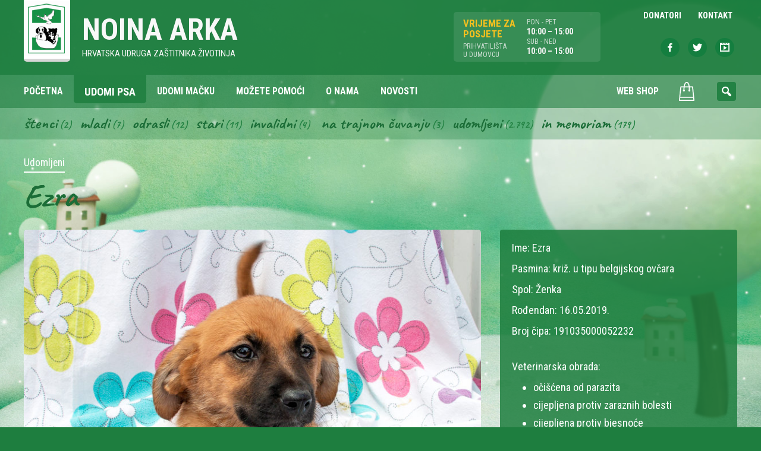

--- FILE ---
content_type: text/html; charset=UTF-8
request_url: https://www.noina-arka.hr/udomi-psa/ezra/
body_size: 9086
content:
<!DOCTYPE html>
<html lang="hr" class="no-js">
<head>
	<meta name="google-site-verification" content="-TEdSUAqaypFzjC6ZL6Yp3utR1MD9mK12XkugYPu26Y" />
	<meta charset="UTF-8" />
<meta http-equiv="x-ua-compatible" content="ie=edge">
<title>Ezra &#8211; Noina Arka</title>
<meta name='robots' content='max-image-preview:large' />
	<style>img:is([sizes="auto" i], [sizes^="auto," i]) { contain-intrinsic-size: 3000px 1500px }</style>
	<meta name="viewport" content="width=device-width, initial-scale=1" />
<meta name="generator" content="ThemeliaWP 2.0.1" />
<link rel='dns-prefetch' href='//fonts.googleapis.com' />
<link rel="alternate" type="application/rss+xml" title="Noina Arka &raquo; Kanal" href="https://www.noina-arka.hr/feed/" />
<link rel="alternate" type="application/rss+xml" title="Noina Arka &raquo; Kanal komentara" href="https://www.noina-arka.hr/comments/feed/" />
<link rel="alternate" type="application/rss+xml" title="Noina Arka &raquo; Ezra Kanal komentara" href="https://www.noina-arka.hr/udomi-psa/ezra/feed/" />
<link rel="pingback" href="https://www.noina-arka.hr/xmlrpc.php" />
<script type="text/javascript">
/* <![CDATA[ */
window._wpemojiSettings = {"baseUrl":"https:\/\/s.w.org\/images\/core\/emoji\/15.0.3\/72x72\/","ext":".png","svgUrl":"https:\/\/s.w.org\/images\/core\/emoji\/15.0.3\/svg\/","svgExt":".svg","source":{"concatemoji":"https:\/\/www.noina-arka.hr\/wp-includes\/js\/wp-emoji-release.min.js?ver=6.7.4"}};
/*! This file is auto-generated */
!function(i,n){var o,s,e;function c(e){try{var t={supportTests:e,timestamp:(new Date).valueOf()};sessionStorage.setItem(o,JSON.stringify(t))}catch(e){}}function p(e,t,n){e.clearRect(0,0,e.canvas.width,e.canvas.height),e.fillText(t,0,0);var t=new Uint32Array(e.getImageData(0,0,e.canvas.width,e.canvas.height).data),r=(e.clearRect(0,0,e.canvas.width,e.canvas.height),e.fillText(n,0,0),new Uint32Array(e.getImageData(0,0,e.canvas.width,e.canvas.height).data));return t.every(function(e,t){return e===r[t]})}function u(e,t,n){switch(t){case"flag":return n(e,"\ud83c\udff3\ufe0f\u200d\u26a7\ufe0f","\ud83c\udff3\ufe0f\u200b\u26a7\ufe0f")?!1:!n(e,"\ud83c\uddfa\ud83c\uddf3","\ud83c\uddfa\u200b\ud83c\uddf3")&&!n(e,"\ud83c\udff4\udb40\udc67\udb40\udc62\udb40\udc65\udb40\udc6e\udb40\udc67\udb40\udc7f","\ud83c\udff4\u200b\udb40\udc67\u200b\udb40\udc62\u200b\udb40\udc65\u200b\udb40\udc6e\u200b\udb40\udc67\u200b\udb40\udc7f");case"emoji":return!n(e,"\ud83d\udc26\u200d\u2b1b","\ud83d\udc26\u200b\u2b1b")}return!1}function f(e,t,n){var r="undefined"!=typeof WorkerGlobalScope&&self instanceof WorkerGlobalScope?new OffscreenCanvas(300,150):i.createElement("canvas"),a=r.getContext("2d",{willReadFrequently:!0}),o=(a.textBaseline="top",a.font="600 32px Arial",{});return e.forEach(function(e){o[e]=t(a,e,n)}),o}function t(e){var t=i.createElement("script");t.src=e,t.defer=!0,i.head.appendChild(t)}"undefined"!=typeof Promise&&(o="wpEmojiSettingsSupports",s=["flag","emoji"],n.supports={everything:!0,everythingExceptFlag:!0},e=new Promise(function(e){i.addEventListener("DOMContentLoaded",e,{once:!0})}),new Promise(function(t){var n=function(){try{var e=JSON.parse(sessionStorage.getItem(o));if("object"==typeof e&&"number"==typeof e.timestamp&&(new Date).valueOf()<e.timestamp+604800&&"object"==typeof e.supportTests)return e.supportTests}catch(e){}return null}();if(!n){if("undefined"!=typeof Worker&&"undefined"!=typeof OffscreenCanvas&&"undefined"!=typeof URL&&URL.createObjectURL&&"undefined"!=typeof Blob)try{var e="postMessage("+f.toString()+"("+[JSON.stringify(s),u.toString(),p.toString()].join(",")+"));",r=new Blob([e],{type:"text/javascript"}),a=new Worker(URL.createObjectURL(r),{name:"wpTestEmojiSupports"});return void(a.onmessage=function(e){c(n=e.data),a.terminate(),t(n)})}catch(e){}c(n=f(s,u,p))}t(n)}).then(function(e){for(var t in e)n.supports[t]=e[t],n.supports.everything=n.supports.everything&&n.supports[t],"flag"!==t&&(n.supports.everythingExceptFlag=n.supports.everythingExceptFlag&&n.supports[t]);n.supports.everythingExceptFlag=n.supports.everythingExceptFlag&&!n.supports.flag,n.DOMReady=!1,n.readyCallback=function(){n.DOMReady=!0}}).then(function(){return e}).then(function(){var e;n.supports.everything||(n.readyCallback(),(e=n.source||{}).concatemoji?t(e.concatemoji):e.wpemoji&&e.twemoji&&(t(e.twemoji),t(e.wpemoji)))}))}((window,document),window._wpemojiSettings);
/* ]]> */
</script>
<link rel='stylesheet' id='themeliawp-normalize-css' href='https://www.noina-arka.hr/wp-content/themes/themeliawp/css/normalize.css?ver=6.7.4' type='text/css' media='all' />
<link rel='stylesheet' id='themeliawp-animate-css' href='https://www.noina-arka.hr/wp-content/themes/themeliawp/css/animate.css?ver=6.7.4' type='text/css' media='all' />
<link rel='stylesheet' id='dashicons-css' href='https://www.noina-arka.hr/wp-includes/css/dashicons.min.css?ver=6.7.4' type='text/css' media='all' />
<link rel='stylesheet' id='themeliawp-mediaelement-css' href='https://www.noina-arka.hr/wp-content/themes/themeliawp/css/mediaelement/mediaelement.min.css?ver=6.7.4' type='text/css' media='all' />
<link rel='stylesheet' id='themeliawp-unsemantic-css' href='https://www.noina-arka.hr/wp-content/themes/themeliawp/css/unsemantic.css?ver=6.7.4' type='text/css' media='all' />
<link rel='stylesheet' id='themeliawp-layout-css' href='https://www.noina-arka.hr/wp-content/themes/themeliawp/css/layout.css?ver=6.7.4' type='text/css' media='all' />
<link rel='stylesheet' id='themeliawp-navigation-css' href='https://www.noina-arka.hr/wp-content/themes/themeliawp/css/navigation.css?ver=6.7.4' type='text/css' media='all' />
<link rel='stylesheet' id='themeliawp-fonts-css' href='//fonts.googleapis.com/css?family=Roboto+Condensed%3A400%2C400italic%2C700italic%2C700%7CCaveat%3A400%2C700&#038;subset=latin%2Clatin-ext&#038;ver=6.7.4' type='text/css' media='all' />
<link rel='stylesheet' id='themeliawp-localfonts-css' href='https://www.noina-arka.hr/wp-content/themes/themeliawp/css/fonts.css?ver=6.7.4' type='text/css' media='all' />
<link rel='stylesheet' id='hybrid-style-css' href='https://www.noina-arka.hr/wp-content/themes/themeliawp/style.min.css?ver=5.3.24' type='text/css' media='all' />
<link rel='stylesheet' id='wc-blocks-vendors-style-css' href='https://www.noina-arka.hr/wp-content/plugins/woocommerce/packages/woocommerce-blocks/build/wc-blocks-vendors-style.css?ver=8.7.5' type='text/css' media='all' />
<link rel='stylesheet' id='wc-blocks-style-css' href='https://www.noina-arka.hr/wp-content/plugins/woocommerce/packages/woocommerce-blocks/build/wc-blocks-style.css?ver=8.7.5' type='text/css' media='all' />
<style id='classic-theme-styles-inline-css' type='text/css'>
/*! This file is auto-generated */
.wp-block-button__link{color:#fff;background-color:#32373c;border-radius:9999px;box-shadow:none;text-decoration:none;padding:calc(.667em + 2px) calc(1.333em + 2px);font-size:1.125em}.wp-block-file__button{background:#32373c;color:#fff;text-decoration:none}
</style>
<link rel='stylesheet' id='iwmp-styles-css' href='https://www.noina-arka.hr/wp-content/plugins/iw-magnific-popup/includes/assets/magnific-popup.css?ver=6.7.4' type='text/css' media='all' />
<link rel='stylesheet' id='woocommerce-layout-css' href='https://www.noina-arka.hr/wp-content/plugins/woocommerce/assets/css/woocommerce-layout.css?ver=7.1.0' type='text/css' media='all' />
<link rel='stylesheet' id='woocommerce-smallscreen-css' href='https://www.noina-arka.hr/wp-content/plugins/woocommerce/assets/css/woocommerce-smallscreen.css?ver=7.1.0' type='text/css' media='only screen and (max-width: 768px)' />
<link rel='stylesheet' id='woocommerce-general-css' href='https://www.noina-arka.hr/wp-content/plugins/woocommerce/assets/css/woocommerce.css?ver=7.1.0' type='text/css' media='all' />
<style id='woocommerce-inline-inline-css' type='text/css'>
.woocommerce form .form-row .required { visibility: visible; }
</style>
<link rel='stylesheet' id='searchwp-live-search-css' href='https://www.noina-arka.hr/wp-content/plugins/searchwp-live-ajax-search/assets/styles/style.css?ver=1.7.3' type='text/css' media='all' />
<link rel='stylesheet' id='wqpmb-style-css' href='https://www.noina-arka.hr/wp-content/plugins/wc-quantity-plus-minus-button/assets/css/style.css?ver=1.0.0' type='text/css' media='all' />
<link rel='stylesheet' id='wcmmq-front-style-css' href='https://www.noina-arka.hr/wp-content/plugins/woo-min-max-quantity-step-control-single/assets/css/wcmmq-front.css?ver=1.0.0' type='text/css' media='all' />
<script type="text/javascript" src="https://www.noina-arka.hr/wp-includes/js/jquery/jquery.min.js?ver=3.7.1" id="jquery-core-js"></script>
<script type="text/javascript" src="https://www.noina-arka.hr/wp-includes/js/jquery/jquery-migrate.min.js?ver=3.4.1" id="jquery-migrate-js"></script>
<script type="text/javascript" src="https://www.noina-arka.hr/wp-content/themes/themeliawp/js/modernizr.custom.js?ver=1" id="modernizr-js"></script>
<!--[if lt IE 9]><script src="https://www.noina-arka.hr/wp-content/themes/themeliawp/js/html5.js"></script><![endif]--><link rel="https://api.w.org/" href="https://www.noina-arka.hr/wp-json/" /><link rel="EditURI" type="application/rsd+xml" title="RSD" href="https://www.noina-arka.hr/xmlrpc.php?rsd" />
<meta name="generator" content="WordPress 6.7.4" />
<meta name="generator" content="WooCommerce 7.1.0" />
<link rel="canonical" href="https://www.noina-arka.hr/udomi-psa/ezra/" />
<link rel='shortlink' href='https://www.noina-arka.hr/?p=36063' />
<link rel="alternate" title="oEmbed (JSON)" type="application/json+oembed" href="https://www.noina-arka.hr/wp-json/oembed/1.0/embed?url=https%3A%2F%2Fwww.noina-arka.hr%2Fudomi-psa%2Fezra%2F" />
<link rel="alternate" title="oEmbed (XML)" type="text/xml+oembed" href="https://www.noina-arka.hr/wp-json/oembed/1.0/embed?url=https%3A%2F%2Fwww.noina-arka.hr%2Fudomi-psa%2Fezra%2F&#038;format=xml" />
<style type='text/css' id='wqpmb_internal_css'>.qib-button-wrapper button.qib-button{
background-color: #efefef !important;
border-color: #ffffff !important;
color: #000000 !important;
border-radius: 4px !important;
}
.qib-button-wrapper button.qib-button:hover{
}
.qib-button-wrapper .quantity input.input-text.qty.text{
}
</style><style type="text/css">
span.wcmmq_prefix {
    float: left;
    padding: 10px;
    margin: 0;
}
</style>	<noscript><style>.woocommerce-product-gallery{ opacity: 1 !important; }</style></noscript>
	<link rel="icon" href="https://www.noina-arka.hr/wp-content/uploads/2010/06/cropped-noina-arka-32x32.jpg" sizes="32x32" />
<link rel="icon" href="https://www.noina-arka.hr/wp-content/uploads/2010/06/cropped-noina-arka-192x192.jpg" sizes="192x192" />
<link rel="apple-touch-icon" href="https://www.noina-arka.hr/wp-content/uploads/2010/06/cropped-noina-arka-180x180.jpg" />
<meta name="msapplication-TileImage" content="https://www.noina-arka.hr/wp-content/uploads/2010/06/cropped-noina-arka-270x270.jpg" />
		<style type="text/css" id="wp-custom-css">
			body .gform_wrapper .chosen-container .chosen-results li.active-result.highlighted {
    color: #fff;
}
body .gform_wrapper .chosen-container-multi .chosen-choices li.search-field input[type="text"] {
    outline: none;
	width: 100%;
}
body .chosen-choices {
    padding: 10px !important;
}
body .gform_wrapper .chosen-container .chosen-results li {
    font-size: 15px;
    padding: 10px;
}
.gform_wrapper .chosen-container-multi .chosen-choices li.search-choice {
	  clear: both;
	  font-size: 15px;
    padding-top: 10px;
    padding-bottom: 10px;
    padding-right: 30px;
}

.gform_wrapper .chosen-container-multi .chosen-choices li.search-choice .search-choice-close {
    top: 12px;
}
.gform_wrapper .chosen-container-multi .chosen-choices li.search-field input[type="text"] {
    line-height: 30px !important;
}
.qib-button-wrapper .quantity input.input-text.qty.text {
  padding: 6px 2px 6px;
}

.woocommerce .quantity .qty {
  width: 2.5em;
}


.qib-button-wrapper {
  margin-top: 0;
}		</style>
			<style>#particles-js {top: 0;position: fixed;width: 100%;height: 100%;/* z-index: -1; */}</style>
</head>

<body data-rsssl=1 class="wordpress ltr hr parent-theme y2025 m12 d17 h21 wednesday logged-out single single-pas single-pas-36063 theme-themeliawp woocommerce-no-js">
    <div id="page" class="hfeed site">
			<!-- particles.js container -->
	<div id="particles-js"></div>
        <a class="skip-link screen-reader-text" href="#container">Skip to content</a>
        <header id="masthead" class="site-header" role="banner">

                    <div id="access" class="site-access">
                        

<div class="site-branding">

	<div class="grid-container grid-container-outer">

		<div class="grid-60 tablet-grid-50">
            <a class="name-container" href="https://www.noina-arka.hr/" rel="home">
                <figure class="site-logo">
                	<img alt="Noina arka" src="https://www.noina-arka.hr/wp-content/themes/themeliawp/library/img/logo-noina-arka.png">
                </figure>
                <div class="site-name">
                    <p id="site-title" class="site-title" itemprop="headline">Noina Arka</p>
                    <p id="site-description" class="site-description" itemprop="description">Hrvatska udruga zaštitnika životinja</p>
                </div>
            </a>
		</div>
        <div class="grid-40 tablet-grid-50 grid-parent">
            <div class="radno-vrijeme-wrap grid-50 tablet-grid-50 mobile-grid-50">
                <ul class="radno-vrijeme grid-50 tablet-grid-50">
					<li class="title">Vrijeme za<br> posjete</li>
                    <li class="sub-title">Prihvatilišta<br>u Dumovcu</li>
                </ul>

                <ul class="radno-vrijeme grid-50 tablet-grid-50">
                    <li class="sub-title">PON - PET</li>
                    <li class="vrijeme">10:00 – 15:00</li>                                        <li class="sub-title">SUB - NED</li>
                    <li class="vrijeme">10:00 – 15:00</li>                </ul>
        	</div><!--radno-vrijeme-wrap-->
  			<div class="grid-50 tablet-grid-50 mobile-grid-50">
				

    <nav id="top-navigation" class="top-navigation" role="navigation">
        <ul id="menu-top" class="menu themelia-nav-menu sf-menu menu-secondary"><li id="menu-item-16006" class="menu-item menu-item-type-custom menu-item-object-custom menu-item-16006"><a href="/sponzor"><span class="menutitle">Donatori</span></a></li>
<li id="menu-item-16243" class="menu-item menu-item-type-post_type menu-item-object-page menu-item-16243"><a href="https://www.noina-arka.hr/kontakt/"><span class="menutitle">Kontakt</span></a></li>
</ul>        
    </nav>
    
    <ul class="social-nav">
    	<li class="icon-facebook"><a target="_blank" href="https://www.facebook.com/noinaarka"><span class="dashicons dashicons-facebook-alt"></span></a></li>
        <li class="icon-twitter"><a target="_blank" href="https://twitter.com/Noina_Arka"><span class="dashicons dashicons-twitter"></span></a></li>
        <li class="icon-youtube"><a href="https://www.youtube.com/user/noinaarka/videos"><span class="dashicons dashicons-format-video"></span></a></li>
    </ul>
            </div>
        </div>

	</div>

</div><!-- .site-branding -->
                        
<div class="nav-wrapper">
    <div class="grid-container grid-container-outer">
        <div class="grid-100">
    		<nav id="site-navigation" class="main-navigation" role="navigation">

    
                <ul id="menu-main" class="menu themelia-nav-menu menu-primary sf-menu js-superfish"><li id="menu-item-2820" class="menu-item menu-item-type-post_type menu-item-object-page menu-item-home menu-item-2820"><a href="https://www.noina-arka.hr/"><span class="menutitle">Početna</span></a></li>
<li id="menu-item-16008" class="menu-item menu-item-type-custom menu-item-object-custom menu-item-16008"><a href="https://www.noina-arka.hr/udomi-psa/"><span class="menutitle">Udomi psa</span></a></li>
<li id="menu-item-16009" class="menu-item menu-item-type-custom menu-item-object-custom menu-item-16009"><a href="https://www.noina-arka.hr/udomi-macku/"><span class="menutitle">Udomi mačku</span></a></li>
<li id="menu-item-2823" class="menu-item menu-item-type-post_type menu-item-object-page menu-item-2823"><a href="https://www.noina-arka.hr/kako-mogu-pomoci/"><span class="menutitle">Možete pomoći</span></a></li>
<li id="menu-item-16198" class="menu-item menu-item-type-post_type menu-item-object-page menu-item-16198"><a href="https://www.noina-arka.hr/o-nama/"><span class="menutitle">O nama</span></a></li>
<li id="menu-item-16244" class="menu-item menu-item-type-post_type menu-item-object-page current_page_parent menu-item-16244"><a href="https://www.noina-arka.hr/novosti/"><span class="menutitle">Novosti</span></a></li>
<li id="menu-item-15948" class="shop-menu menu-item menu-item-type-post_type menu-item-object-page menu-item-15948"><a href="https://www.noina-arka.hr/trgovina/"><span class="menutitle">Web Shop</span></a></li>
<li class="menu-item menu-cart"><a href="https://www.noina-arka.hr/kosarica/ " class="mini-cart"><img width="50" height="50" src="https://www.noina-arka.hr/wp-content/themes/themeliawp/library/img/cart-icon-w.svg" alt="cart"></a></li></ul>                
                <ul id="menu-mobile-navigation" class="menu themelia-nav-menu menu-mobile hide-on-large"><li id="menu-item-16028" class="menu-item menu-item-type-custom menu-item-object-custom menu-item-16028"><a href="/udomi-psa"><span class="menutitle">Udomi psa</span></a></li>
<li id="menu-item-16029" class="menu-item menu-item-type-custom menu-item-object-custom menu-item-16029"><a href="/udomi-macku"><span class="menutitle">Udomi mačku</span></a></li>
<li id="menu-item-16020" class="menu-item menu-item-type-post_type menu-item-object-page menu-item-16020"><a href="https://www.noina-arka.hr/trgovina/"><span class="menutitle">Trgovina</span></a></li>
<li id="menu-item-16021" class="menu-item menu-item-type-post_type menu-item-object-page menu-item-has-children menu-item-16021"><a href="https://www.noina-arka.hr/kako-mogu-pomoci/"><span class="menutitle">Kako možete pomoći</span></a>
<ul class="sub-menu">
	<li id="menu-item-16022" class="menu-item menu-item-type-post_type menu-item-object-page menu-item-16022"><a href="https://www.noina-arka.hr/kako-mogu-pomoci/pomozite-clanstvom/"><span class="menutitle">Pomozite članstvom</span></a></li>
	<li id="menu-item-16023" class="menu-item menu-item-type-post_type menu-item-object-page menu-item-16023"><a href="https://www.noina-arka.hr/kako-mogu-pomoci/pomozite-sponzorstvom/"><span class="menutitle">Pomozite sponzorstvom</span></a></li>
	<li id="menu-item-16024" class="menu-item menu-item-type-post_type menu-item-object-page menu-item-16024"><a href="https://www.noina-arka.hr/kako-mogu-pomoci/pomozite-volontiranjem/"><span class="menutitle">Pomozite volontiranjem</span></a></li>
</ul>
</li>
<li id="menu-item-16025" class="menu-item menu-item-type-post_type menu-item-object-page current_page_parent menu-item-16025"><a href="https://www.noina-arka.hr/novosti/"><span class="menutitle">Novosti</span></a></li>
<li id="menu-item-16122" class="menu-item menu-item-type-post_type menu-item-object-page menu-item-16122"><a href="https://www.noina-arka.hr/o-nama/"><span class="menutitle">O nama</span></a></li>
<li id="menu-item-16027" class="menu-item menu-item-type-post_type menu-item-object-page menu-item-16027"><a href="https://www.noina-arka.hr/kontakt/"><span class="menutitle">Kontakt</span></a></li>
</ul>
    			<div id="sb-search" class="sb-search"><form role="search" method="get" id="searchform" class="search-form" action="https://www.noina-arka.hr/" ><label class="screen-reader-text" for="s">Search for:</label>
	<input placeholder="Unesite traženi pojam..." type="text" value="" name="s" id="search" class="sb-search-input" />
	<input type="submit" id="searchsubmit" class="sb-search-submit"><span class="sb-icon-search"></span></form></div>                
                
<a style="outline: medium none;" href="#" aria-haspopup="true" tabindex="0" class="slicknav_btn slicknav_collapsed hide-on-large" id="menuButton"><span class="slicknav_menutxt slicknav_label slicknav_no-label"></span><span class="slicknav_icon slicknav_no-text"><span class="slicknav_icon-bar"></span><span class="slicknav_icon-bar"></span><span class="slicknav_icon-bar"></span><span class="slicknav_icon-bar"></span></span></a>
                
    		</nav>
		</div>
	</div>
</div>                    </div><!-- #access -->


			                <div class="taxonomy-filter">
                    <div class="grid-container">
                        <div class="grid-100">
                            <div class="widget-area" role="complementary">
                                <section id="sgr-custom-taxonomies-menu-2" class="widget sgr-custom-taxonomies-menu">
<ul>
	<li class="cat-item cat-item-91"><a href="https://www.noina-arka.hr/psi/stenci/">Štenci</a> (2)
</li>
	<li class="cat-item cat-item-92"><a href="https://www.noina-arka.hr/psi/mladi-psi/">Mladi</a> (7)
</li>
	<li class="cat-item cat-item-93"><a href="https://www.noina-arka.hr/psi/odrasli-psi/">Odrasli</a> (12)
</li>
	<li class="cat-item cat-item-94"><a href="https://www.noina-arka.hr/psi/stari-psi/">Stari</a> (11)
</li>
	<li class="cat-item cat-item-96"><a href="https://www.noina-arka.hr/psi/invalidni-psi/">Invalidni</a> (4)
</li>
	<li class="cat-item cat-item-135"><a href="https://www.noina-arka.hr/psi/na-trajnom-cuvanju/">Na trajnom čuvanju</a> (3)
</li>
	<li class="cat-item cat-item-97"><a href="https://www.noina-arka.hr/psi/udomljeni-psi/">Udomljeni</a> (2.792)
</li>
	<li class="cat-item cat-item-104"><a href="https://www.noina-arka.hr/psi/in-memoriam-psi/">In memoriam</a> (179)
</li>

</ul>
</section>                            </div><!-- #secondary -->
                        </div>
                    </div>
                </div>
            


        </header><!-- #masthead -->



        <div id="container" class="main-container page__body--lift">

<div id="page-wrapper" class="grid-container grid-container-outer">

	<div id="primary" class="content-area grid-100">
		<main id="main" class="site-main" role="main">

			    
                
<article id="post-36063" class="author-viktorija single-card post-36063 pas type-pas status-publish has-post-thumbnail hentry kategorija-udomljeni-psi">

	<header class="entry-header">

    	<div class="entry-terms kategorija"><span class="screen-reader-text">Posted in</span> <a href="https://www.noina-arka.hr/psi/udomljeni-psi/" rel="tag">Udomljeni</a></div>        
		<h1 class="entry-title">Ezra</h1>   	</header><!-- .entry-header -->     
	
    <div class="grid-wrapper">
        <div class="grid-65 tablet-grid-66">
            <div class="entry-content card-images clearfix">
                <img src="https://www.noina-arka.hr/wp-content/uploads/2019/06/ezra1a-800x600.jpg" alt="Ezra" class="landscape cw-greater featured_image featured large single-post__image foo" width="800" height="600" itemprop="image" />            
                                <div class="gallery-wrap">
                <div class="iwmp-gallery gallery-columns-4_"><figure class="gallery-img grid-25 tablet-grid-50"><div class="gallery-icon landscape"><a href="https://www.noina-arka.hr/wp-content/uploads/2019/06/ezra01.jpg"><img src="https://www.noina-arka.hr/wp-content/uploads/2019/06/ezra01-300x225.jpg" alt="ezra01" /></a></div></figure><!--end slide--><figure class="gallery-img grid-25 tablet-grid-50"><div class="gallery-icon landscape"><a href="https://www.noina-arka.hr/wp-content/uploads/2019/06/ezra1b.jpg"><img src="https://www.noina-arka.hr/wp-content/uploads/2019/06/ezra1b-225x300.jpg" alt="ezra1b" /></a></div></figure><!--end slide--><figure class="gallery-img grid-25 tablet-grid-50"><div class="gallery-icon landscape"><a href="https://www.noina-arka.hr/wp-content/uploads/2019/06/ezra1c.jpg"><img src="https://www.noina-arka.hr/wp-content/uploads/2019/06/ezra1c-300x225.jpg" alt="ezra1c" /></a></div></figure><!--end slide--><figure class="gallery-img grid-25 tablet-grid-50"><div class="gallery-icon landscape"><a href="https://www.noina-arka.hr/wp-content/uploads/2019/06/ezra1d.jpg"><img src="https://www.noina-arka.hr/wp-content/uploads/2019/06/ezra1d-300x225.jpg" alt="ezra1d" /></a></div></figure><!--end slide--></div>                </div>
                
                
				                                
                <script>
                    jQuery( document ).ready( function($) {
                        //var $container = $('#post-container');
                        var $container = $('.iwmp-gallery').imagesLoaded( function() {
                            // init
                            $container.packery({
                              itemSelector: '.gallery-img'
                            });
                        });
                    });
                </script>
                
                
                
                
            </div><!-- .entry-content -->
        </div><!--grid-70 tablet-grid-66-->
            
        <div class="grid-35 tablet-grid-33">
            
            <div class="detalji-box">
				
<ul class="detalji detalji-01">
	<li><span class="label">Ime: </span>Ezra</li><li><span class="label">Pasmina: </span>križ. u tipu belgijskog ovčara</li><li><span class="label">Spol: </span>Ženka</li><li><span class="label">Rođendan: </span>16.05.2019.</li><li><span class="label">Broj čipa: </span>191035000052232</li></ul>
<ul class="detalji detalji-02">
	<li><span class="label">Veterinarska obrada:</span></li><ul class="vet-obrada"><li><span class="label">Očišćena</span> od parazita</li><li><span class="label">Cijepljena</span> protiv zaraznih bolesti</li><li><span class="label">Cijepljena</span> protiv bjesnoće</li><li><span class="label">Kastrirana</span></li></ul></ul>

<ul class="detalji detalji-03">
	<li><span class="label">Kontakt: </span><ul>
<li>091 421 4696</li>
<li>091 221 4696</li>
</ul>
</li></ul>
<ul class="detalji detalji-04">
	</ul>        	</div><!--detalji-box-->
            
		</div><!--grid-30 prefix-5 tablet-grid-33-->
	</div><!--grid-wrapper --> 
	
    <div class="clearfix"></div>
	<footer class="entry-footer clearfix">
		        	</footer><!-- .entry-footer -->
    
    
</article><!-- #post-## -->

            
            			
            <div class="clearfix"></div>

			
	<nav class="navigation post-navigation" aria-label="Objave">
		<h2 class="screen-reader-text">Navigacija objava</h2>
		<div class="nav-links"><div class="nav-previous"><a href="https://www.noina-arka.hr/udomi-psa/edward-2/" rel="prev">Edward</a></div><div class="nav-next"><a href="https://www.noina-arka.hr/udomi-psa/enej/" rel="next">Enej</a></div></div>
	</nav>            
            

		</main><!-- #main -->
	</div><!-- #primary -->

</div><!-- #page-wrapper -->
	</div><!-- #content -->

	<footer id="colophon" class="site-footer" role="contentinfo">
		<div class="site-info grid-container grid-container-outer">

            <div class="grid-80 tablet-grid-70">
                <p class="copyright">© 2008 - 2025 NOINA ARKA hrvatska udruga zaštitnika životinja</p>
				<ul class="footer-menu">
					<li><a href="/privatnost-i-zastita-podataka/">Privatnost i zaštita podataka</a></li>
				</ul>
            </div><!-- .grid-50 -->

            <div class="grid-20 tablet-grid-30">
                <ul class="social-nav">
                    <li class="icon-facebook"><a target="_blank" href="https://www.facebook.com/noinaarka"><span class="dashicons dashicons-facebook-alt"></span></a></li>
                    <li class="icon-twitter"><a target="_blank" href="https://twitter.com/Noina_Arka"><span class="dashicons dashicons-twitter"></span></a></li>
                    <li class="icon-youtube"><a href="https://www.youtube.com/user/noinaarka/videos"><span class="dashicons dashicons-format-video"></span></a></li>
                </ul>
            </div><!-- .grid-50 -->

        </div><!-- .site-info -->
	</footer><!-- #colophon -->


</div><!-- #page -->

	
		<script>	
		// Ref: http://ajtroxell.com/use-magnific-popup-with-wordpress-now/
		jQuery(document).ready(function($) {
			// Single Image
			$('a[href*=".jpg"], a[href*=".jpeg"], a[href*=".png"], a[href*=".gif"]').each(function(){
				//single image popup
				if ($(this).parents('.iwmp-gallery').length == 0) { //check that it's not part of a gallery
					
					$(this).addClass('iwmp-single'); //Add a class
					
					if ( $('.woocommerce .product .images a') ) { // Make sure not to add to woocommerce product images
						$('.woocommerce .product .images a').removeClass('iwmp-single'); //remove a class
					}
					
					$('.iwmp-single').magnificPopup({
						type:'image',
						callbacks: {
							open: function() {
				        $('.mfp-description').append(this.currItem.el.attr('alt'));
				      },
				      afterChange: function() {
				        $('.mfp-description').empty().append(this.currItem.el.attr('alt'));
				      }
				    },
						image: {
							markup: 
							'<div class="mfp-figure">'+
							'<div class="mfp-close"></div>'+
							'<div class="mfp-img"></div>'+
							'<div class="mfp-bottom-bar">'+
							'<div class="mfp-title"></div>'+
							'<div class="mfp-description"></div>'+
							'<div class="mfp-counter"></div>'+
							'</div>'+
							'</div>',
							titleSrc: function(item) {
								return item.el.find('img').attr('alt');
							}							
						}
					});
				}
			});		
		});		
		
		</script>	
	
		
		<script>	
		// Ref: http://ajtroxell.com/use-magnific-popup-with-wordpress-now/
		jQuery(document).ready(function($) {
			// Gallery Images
			$('.iwmp-gallery').each(function() {
				$(this).magnificPopup({
					delegate: 'a[href*=".jpg"], a[href*=".jpeg"], a[href*=".png"], a[href*=".gif"]',
					type: 'image',
					gallery: {enabled:true},
					callbacks: {
						open: function() {
			        $('.mfp-description').append(this.currItem.el.attr('alt'));
			      },
			      afterChange: function() {
			        $('.mfp-description').empty().append(this.currItem.el.attr('alt'));
			      }
			    },
					image: {
						markup: 
						'<div class="mfp-figure">'+
						'<div class="mfp-close"></div>'+
						'<div class="mfp-img"></div>'+
						'<div class="mfp-bottom-bar">'+
						'<div class="mfp-title"></div>'+
						'<div class="mfp-description"></div>'+
						'<div class="mfp-counter"></div>'+
						'</div>'+
						'</div>',
						titleSrc: function(item) {
							return item.el.find('img').attr('alt');
						}
					},
				});
			}); 	
		});		
		
		</script>	
	
			<style>
			.iwmp-single, .iwmp-gallery img {
				cursor: pointer;
		    cursor: -webkit-zoom-in;
		    cursor: -moz-zoom-in;
		    cursor: zoom-in;
	    }
	    .mfp-content:hover {
		    cursor: -moz-zoom-out;
		    cursor: -webkit-zoom-out;
		    cursor: zoom-out	    
	    }
		</style>		
	        <style>
            .searchwp-live-search-results {
                opacity: 0;
                transition: opacity .25s ease-in-out;
                -moz-transition: opacity .25s ease-in-out;
                -webkit-transition: opacity .25s ease-in-out;
                height: 0;
                overflow: hidden;
                z-index: 9999995; /* Exceed SearchWP Modal Search Form overlay. */
                position: absolute;
                display: none;
            }

            .searchwp-live-search-results-showing {
                display: block;
                opacity: 1;
                height: auto;
                overflow: auto;
            }

            .searchwp-live-search-no-results {
                padding: 3em 2em 0;
                text-align: center;
            }

            .searchwp-live-search-no-min-chars:after {
                content: "Continue typing";
                display: block;
                text-align: center;
                padding: 2em 2em 0;
            }
        </style>
                <script>
            var _SEARCHWP_LIVE_AJAX_SEARCH_BLOCKS = true;
            var _SEARCHWP_LIVE_AJAX_SEARCH_ENGINE = 'default';
            var _SEARCHWP_LIVE_AJAX_SEARCH_CONFIG = 'default';
        </script>
        	<script type="text/javascript">
		(function () {
			var c = document.body.className;
			c = c.replace(/woocommerce-no-js/, 'woocommerce-js');
			document.body.className = c;
		})();
	</script>
	<script type="text/javascript" src="https://www.noina-arka.hr/wp-content/plugins/iw-magnific-popup/includes/assets/jquery.magnific-popup.min.js?ver=1.0" id="iwmp-scripts-js"></script>
<script type="text/javascript" src="https://www.noina-arka.hr/wp-content/plugins/woocommerce/assets/js/jquery-blockui/jquery.blockUI.min.js?ver=2.7.0-wc.7.1.0" id="jquery-blockui-js"></script>
<script type="text/javascript" src="https://www.noina-arka.hr/wp-content/plugins/woocommerce/assets/js/js-cookie/js.cookie.min.js?ver=2.1.4-wc.7.1.0" id="js-cookie-js"></script>
<script type="text/javascript" id="woocommerce-js-extra">
/* <![CDATA[ */
var woocommerce_params = {"ajax_url":"\/wp-admin\/admin-ajax.php","wc_ajax_url":"\/?wc-ajax=%%endpoint%%"};
/* ]]> */
</script>
<script type="text/javascript" src="https://www.noina-arka.hr/wp-content/plugins/woocommerce/assets/js/frontend/woocommerce.min.js?ver=7.1.0" id="woocommerce-js"></script>
<script type="text/javascript" id="wc-cart-fragments-js-extra">
/* <![CDATA[ */
var wc_cart_fragments_params = {"ajax_url":"\/wp-admin\/admin-ajax.php","wc_ajax_url":"\/?wc-ajax=%%endpoint%%","cart_hash_key":"wc_cart_hash_e772387c1ef026013e2df4fc2617d47a","fragment_name":"wc_fragments_e772387c1ef026013e2df4fc2617d47a","request_timeout":"5000"};
/* ]]> */
</script>
<script type="text/javascript" src="https://www.noina-arka.hr/wp-content/plugins/woocommerce/assets/js/frontend/cart-fragments.min.js?ver=7.1.0" id="wc-cart-fragments-js"></script>
<script type="text/javascript" src="https://www.noina-arka.hr/wp-content/themes/themeliawp/js/jquery.plugins.js" id="plugins-js"></script>
<script type="text/javascript" id="themeliawp-js-extra">
/* <![CDATA[ */
var themeliawp_i18n = {"search_toggle":"Expand Search Form"};
/* ]]> */
</script>
<script type="text/javascript" src="https://www.noina-arka.hr/wp-content/themes/themeliawp/js/themeliawp.min.js" id="themeliawp-js"></script>
<script type="text/javascript" src="https://www.noina-arka.hr/wp-content/themes/themeliawp/js/mixd.js" id="mixd-js"></script>
<script type="text/javascript" id="swp-live-search-client-js-extra">
/* <![CDATA[ */
var searchwp_live_search_params = [];
searchwp_live_search_params = {"ajaxurl":"https:\/\/www.noina-arka.hr\/wp-admin\/admin-ajax.php","origin_id":36063,"config":{"default":{"engine":"default","input":{"delay":300,"min_chars":3},"results":{"position":"bottom","width":"auto","offset":{"x":0,"y":5}},"spinner":{"lines":12,"length":8,"width":3,"radius":8,"scale":1,"corners":1,"color":"#424242","fadeColor":"transparent","speed":1,"rotate":0,"animation":"searchwp-spinner-line-fade-quick","direction":1,"zIndex":2000000000,"className":"spinner","top":"50%","left":"50%","shadow":"0 0 1px transparent","position":"absolute"}}},"msg_no_config_found":"No valid SearchWP Live Search configuration found!","aria_instructions":"When autocomplete results are available use up and down arrows to review and enter to go to the desired page. Touch device users, explore by touch or with swipe gestures."};;
/* ]]> */
</script>
<script type="text/javascript" src="https://www.noina-arka.hr/wp-content/plugins/searchwp-live-ajax-search/assets/javascript/dist/script.min.js?ver=1.7.3" id="swp-live-search-client-js"></script>
<script type="text/javascript" src="https://www.noina-arka.hr/wp-content/plugins/wc-quantity-plus-minus-button/assets/js/scripts.js?ver=1.0.0" id="wqpmb-script-js"></script>
<script type="text/javascript" src="https://www.noina-arka.hr/wp-content/plugins/woo-min-max-quantity-step-control-single/assets/js/custom.js?ver=1.0.0" id="wcmmq-custom-script-js"></script>
<script type="text/javascript" src="https://www.noina-arka.hr/wp-content/themes/themeliawp/js/packery.pkgd.min.js" id="packery-js"></script>
<script type="text/javascript" src="https://www.noina-arka.hr/wp-includes/js/imagesloaded.min.js?ver=5.0.0" id="imagesloaded-js"></script>

</body>
</html>


--- FILE ---
content_type: text/css
request_url: https://www.noina-arka.hr/wp-content/themes/themeliawp/css/layout.css?ver=6.7.4
body_size: 4482
content:
/*--------------------------------------------------------------
#01 Common
--------------------------------------------------------------*/


.transition-all {
	-webkit-transition:all .2s ease-in-out;
	-moz-transition:all .2s ease-in-out;
	-o-transition:all .2s ease-in-out;
	transition:all .2s ease-in-out
}

.box-shadow {
	box-shadow: 0px 1px 2px rgba(0, 0, 0, 0.3);
}

/*--------------------------------------------------------------
#00 Header
--------------------------------------------------------------*/
.site-header {
/*	background-color: #38810E;*/
}
.sub-header {
	background-color: #197d0a;
	color: #FFF
}
.sub-header.onama {
	padding-top: 40px;
	padding-bottom: 40px;
}
.sub-header h1 {
	margin-top: .5em !important;
	margin-bottom: .5em !important
}
.sub-header.onama h1 {
	margin-top: 0 !important;
	margin-bottom: .2em !important
}
.grid-sponzor section .grid-container {
	padding-top: 50px;
	padding-bottom: 50px;
}
.grid-sponzor section h2 {
	margin-bottom: 50px;
	text-align:center;
	color: #555
}
.section-pruzanje-strucne-pomoci {

}
.section-medijski-sponzori {
	background-color: #EBEBEB;
}
.section-usluzne-djelatnosti {

}
.section-financijski-sponzori {
	background-color: #EBEBEB;
}
.section-donatori-hrane {
	background-color: #EBEBEB;
}

.site-branding {
/*	padding-top:15px;
	padding-bottom:15px;*/
	display:block;
}
.name-container {
	display: block;

}
.site-logo {
	float: left;
	margin-right: 20px;
	margin-bottom: 0;
	background-color: #FFF;
	padding-top: 2px;
	padding-left: 0;
	padding-right: 0;
	padding-bottom: 5px;
	border-bottom: 5px solid #D6D6D6;
	border-radius: 0 0 5px 5px;
}
.site-title {
	font-weight: 700;
	margin: 25px 0 0;
	line-height: 1;
	text-transform: uppercase;
	color: #F8F8F8;
	text-shadow: 1px 1px 0 rgba(0,0,0,.2);
}
.site-title a, .site-title a:visited {
	text-decoration: none;
	color: #F8F8F8;
}
.site-title a:hover {
	text-decoration: none;
	color: #fff;
}
.site-description {
	margin-bottom: 0;
	font-size: 15px;
	color: #F8F8F8;
	font-weight: 400;
	text-transform: uppercase;
}
.site-name {
	float:left
}
.site-title {
	font-weight: 700;
	margin: 25px 0 0;
	line-height: 1;
}
@media (min-width: 960px) {
	.site-title {
		font-size: 50px;
	}
}
@media (min-width: 412px) and (max-width: 959px) {
	.site-title {
		font-size: 40px;
	}
	.site-description {
		font-size: 12px !important;
	}
#menu-top li, #menu-top li a { font-size: 12px !important}
}
@media (max-width: 411px) {
	.site-logo {
		float: left;
		margin-right: 0 !important;
		margin-bottom: 0px;
		padding: 4px 4px 5px;
		max-width: 25%;
	}
	.site-name {
		float: left;
		width: 75%;
		padding-left: 15px;
	}
	.site-title {
		font-size: 36px;
		font-weight: 700;
		margin: 25px 0 0;
		line-height: 1;
	}
	.site-description {
		margin-bottom: 0;
		font-size: 12px !important;
		line-height: 16px;
		color: #F8F8F8;
		font-weight: 400;
		text-transform: uppercase;
	}
.site-branding .menu-secondary li {
    display: inline-block;
	margin-left: 0;
	padding: 0px 5px;
    margin-bottom: 0;
    margin-top: 10px;
}
.radno-vrijeme-wrap { padding-right: 5px !important}
#menu-top { margin-top:20px !important;}
#menu-top li, #menu-top li a { margin-top:0 !important; padding-top:0 !important; font-size: 12px !important}
.site-branding .social-nav {
    position: relative;
	top: 0 !important;
	padding-left: 0 !important;
}
.site-branding .social-nav li {
    margin-left: 5px;
}
}

/*--------------------------------------------------------------
#01 Content
--------------------------------------------------------------*/
#page-wrapper {
	padding-top: 15px;
/*	padding-top: 50px;*/
	padding-bottom: 50px;
}
.home #page-wrapper {
	padding-top: 30px;
}

/*--------------------------------------------------------------
#01 Widgets
--------------------------------------------------------------*/
.widget ul {
    padding: 0;
}
.widget li {
	list-style: none;
	margin-top: 14px;
	margin-bottom: 14px;
}
.widget li a {
	list-style: none;
	margin: 0;
}
/*--------------------------------------------------------------
#01 Footer
--------------------------------------------------------------*/
.site-footer  {
	padding-top: 30px;
	padding-bottom: 30px;
	background-color: #197d0a;
	position: relative;
	z-index: 20;
}
.site-footer p {
	margin-bottom: 0;
	color: #FFF;
	font-size: .925em;
}

/*
 *  Owl Carousel - Animate Plugin
 */
.owl-carousel .animated {
  -webkit-animation-duration: 1000ms;
  animation-duration: 1000ms;
  -webkit-animation-fill-mode: both;
  animation-fill-mode: both;
}
.owl-carousel .owl-animated-in {
  z-index: 0;
}
.owl-carousel .owl-animated-out {
  z-index: 1;
}
.owl-carousel .fadeOut {
  -webkit-animation-name: fadeOut;
  animation-name: fadeOut;
}

@-webkit-keyframes fadeOut {
  0% {
    opacity: 1;
  }

  100% {
    opacity: 0;
  }
}
@keyframes fadeOut {
  0% {
    opacity: 1;
  }

  100% {
    opacity: 0;
  }
}

/*
 * 	Owl Carousel - Auto Height Plugin
 */
.owl-height {
  -webkit-transition: height 500ms ease-in-out;
  -moz-transition: height 500ms ease-in-out;
  -ms-transition: height 500ms ease-in-out;
  -o-transition: height 500ms ease-in-out;
  transition: height 500ms ease-in-out;
}

/*
 *  Core Owl Carousel CSS File
 */
.owl-carousel {
  display: none;
  width: 100%;
  -webkit-tap-highlight-color: transparent;
  /* position relative and z-index fix webkit rendering fonts issue */
  position: relative;
  z-index: 1;
}
.owl-carousel .owl-stage {
  position: relative;
  -ms-touch-action: pan-Y;
}
.owl-carousel .owl-stage:after {
  content: ".";
  display: block;
  clear: both;
  visibility: hidden;
  line-height: 0;
  height: 0;
}
.owl-carousel .owl-stage-outer {
  position: relative;
  overflow: hidden;
  /* fix for flashing background */
  -webkit-transform: translate3d(0px, 0px, 0px);
}
.owl-carousel .owl-controls .owl-nav .owl-prev,
.owl-carousel .owl-controls .owl-nav .owl-next,
.owl-carousel .owl-controls .owl-dot {
  cursor: pointer;
  cursor: hand;
  -webkit-user-select: none;
  -khtml-user-select: none;
  -moz-user-select: none;
  -ms-user-select: none;
  user-select: none;
}
.owl-carousel.owl-loaded {
  display: block;
}
.owl-carousel.owl-loading {
  opacity: 0;
  display: block;
}
.owl-carousel.owl-hidden {
  opacity: 0;
}
.owl-carousel .owl-refresh .owl-item {
  display: none;
}
.owl-carousel .owl-item {
  position: relative;
  min-height: 1px;
  float: left;
  -webkit-backface-visibility: hidden;
  -webkit-tap-highlight-color: transparent;
  -webkit-touch-callout: none;
  -webkit-user-select: none;
  -moz-user-select: none;
  -ms-user-select: none;
  user-select: none;
}
.owl-carousel .owl-item img {
  display: block;
  max-width: 100%;
/*  -webkit-transform-style: preserve-3d;*/
}
.owl-carousel.owl-text-select-on .owl-item {
  -webkit-user-select: auto;
  -moz-user-select: auto;
  -ms-user-select: auto;
  user-select: auto;
}
.owl-carousel .owl-grab {
  cursor: move;
  cursor: -webkit-grab;
  cursor: -o-grab;
  cursor: -ms-grab;
  cursor: grab;
}
.owl-carousel.owl-rtl {
  direction: rtl;
}
.owl-carousel.owl-rtl .owl-item {
  float: right;
}

/* No Js */
.no-js .owl-carousel {
  display: block;
}

/*
 * 	Owl Carousel - Lazy Load Plugin
 */
.owl-carousel .owl-item .owl-lazy {
/*  opacity: 0;
  -webkit-transition: opacity 400ms ease;
  -moz-transition: opacity 400ms ease;
  -ms-transition: opacity 400ms ease;
  -o-transition: opacity 400ms ease;
  transition: opacity 400ms ease;*/
}
.owl-carousel .owl-item img {
/*  transform-style: preserve-3d;*/
}

/*
 * 	Owl Carousel - Video Plugin
 */
.owl-carousel .owl-video-wrapper {
  position: relative;
  height: 100%;
  background: #000;
}
.owl-carousel .owl-video-play-icon {
  position: absolute;
  height: 80px;
  width: 80px;
  left: 50%;
  top: 50%;
  margin-left: -40px;
  margin-top: -40px;
  background: url("owl.video.play.png") no-repeat;
  cursor: pointer;
  z-index: 1;
  -webkit-backface-visibility: hidden;
  -webkit-transition: scale 100ms ease;
  -moz-transition: scale 100ms ease;
  -ms-transition: scale 100ms ease;
  -o-transition: scale 100ms ease;
  transition: scale 100ms ease;
}
.owl-carousel .owl-video-play-icon:hover {
  -webkit-transition: scale(1.3, 1.3);
  -moz-transition: scale(1.3, 1.3);
  -ms-transition: scale(1.3, 1.3);
  -o-transition: scale(1.3, 1.3);
  transition: scale(1.3, 1.3);
}
.owl-carousel .owl-video-playing .owl-video-tn,
.owl-carousel .owl-video-playing .owl-video-play-icon {
  display: none;
}
.owl-carousel .owl-video-tn {
  opacity: 0;
  height: 100%;
  background-position: center center;
  background-repeat: no-repeat;
  -webkit-background-size: contain;
  -moz-background-size: contain;
  -o-background-size: contain;
  background-size: contain;
  -webkit-transition: opacity 400ms ease;
  -moz-transition: opacity 400ms ease;
  -ms-transition: opacity 400ms ease;
  -o-transition: opacity 400ms ease;
  transition: opacity 400ms ease;
}
.owl-carousel .owl-video-frame {
  position: relative;
  z-index: 1;
}


/*
 * 	Default theme - Owl Carousel CSS File
 */
.owl-theme .owl-nav {
  margin-top: 10px;
  text-align: center;
  -webkit-tap-highlight-color: transparent; }
  .owl-theme .owl-nav [class*='owl-'] {
    color: #FFF;
    font-size: 14px;
    margin: 5px;
    padding: 4px 7px;
    background: #D6D6D6;
    display: inline-block;
    cursor: pointer;
    -webkit-border-radius: 3px;
    -moz-border-radius: 3px;
    border-radius: 3px; }
    .owl-theme .owl-nav [class*='owl-']:hover {
      background: #869791;
      color: #FFF;
      text-decoration: none; }
  .owl-theme .owl-nav .disabled {
    opacity: 0.5;
    cursor: default; }
.owl-theme .owl-nav.disabled + .owl-dots {
  margin-top: 10px; }
.owl-theme .owl-dots {
  text-align: center;
  -webkit-tap-highlight-color: transparent; }
  .owl-theme .owl-dots .owl-dot {
    display: inline-block;
    zoom: 1;
    *display: inline; }
    .owl-theme .owl-dots .owl-dot span {
      width: 10px;
      height: 10px;
      margin: 5px 7px;
      background: #D6D6D6;
      display: block;
      -webkit-backface-visibility: visible;
      -webkit-transition: opacity 200ms ease;
      -moz-transition: opacity 200ms ease;
      -ms-transition: opacity 200ms ease;
      -o-transition: opacity 200ms ease;
      transition: opacity 200ms ease;
      -webkit-border-radius: 30px;
      -moz-border-radius: 30px;
      border-radius: 30px; }
    .owl-theme .owl-dots .owl-dot.active span, .owl-theme .owl-dots .owl-dot:hover span {
      background: #869791;
	}

.carousel-left { padding-left: 0}

.featured-section {
	background-color: #197d0a;
	padding-top: 30px;
}


.featured-section .post-featured-image img {
	margin: 0;
	padding: 0;
	-webkit-transition: all .2s ease-in-out;
	-moz-transition: all .2s ease-in-out;
	-o-transition: all .2s ease-in-out;
	transition: all .2s ease-in-out;
}
.featured-section .post-featured-text {

	margin: 0px 0px;
	padding: 20px;
	color: #444;
	max-width: 100%;
	-webkit-transition: all .2s ease-in-out;
	-moz-transition: all .2s ease-in-out;
	-o-transition: all .2s ease-in-out;
	transition: all .2s ease-in-out;
}
@media (min-width: 900px) {
	.featured-section .entry-content {
		position: relative;
	/*	min-height: 425px*/
	}
}

@media (min-width: 1024px) {
	.featured-section .post-featured-text {
		color: #222;
		background-color: #fff;
		background-color: rgba(255,255,255,0.8);
		position: absolute;
		left: 0;
		bottom: 0;
		width: 100%
	}
}
@media (min-width: 900px) and (max-width: 1023px) {
	.featured-section .post-featured-text {
		color: #222;
		background-color: #fff;
		background-color: rgba(255,255,255,0.6);
		position: absolute;
		left: 0;
		bottom: -50px;
		width: 100%
	}
}
@media (max-width: 899px) {
	.featured-section .post-featured-text {
		color: #000;
		position: relative;
	}
}
.featured-link:hover .post-featured-image img {
	opacity: .8
}

.featured-section .entry-content .post-featured-text h2 {
	margin-bottom: 5px;
	font-size: 1.2em
}
.featured-section .entry-content .post-featured-text p {
	font-size: 0.925em;
	line-height: 1.3;
}
.home .featured-post-image { margin-bottom: 12px}
/*.owl-stage-outer,
.owlslide-nav {
	display:inline-block
}
.owl-stage-outer {
	width: 80%
}
.owlslide-nav {
	width: 18%;
	float:right
}
.owlslide-nav .owl-dots {
	background-color:#F8F8F8
}
.owlslide-nav .owl-dot {
	color: #000;
	cursor: pointer
}
.owlslide-nav .owl-dot.active {
	color: #ccc;
	cursor: default
}*/

.dotsCont {
	margin: 0;
	list-style: none;
}
.dotsCont li {
	width: 100%;
	display: block;
	cursor: pointer;
	font-size: 0.9em;
	line-height: 1.3em;
	color: #194C27;
	opacity:.8;
/*	-webkit-transition: all .2s ease-in-out;
	-moz-transition: all .2s ease-in-out;
	-o-transition: all .2s ease-in-out;
	transition: all .2s ease-in-out;*/
}

.dotsCont li {
	font-weight: 700;
	margin-bottom: 12px;
	padding-bottom: 12px;
	border-bottom: 1px solid rgba(255,255,255,.1)
}

@media (min-width: 900px) and (max-width: 1150px) {
.dotsCont li {
	margin-bottom: 10px
}
}
.dotsCont li:hover {
	color: #194C27;
	opacity:.9;
}
.dotsCont li.active {
	color: #fff;
	opacity:.9;
	cursor: default;
	font-weight:700
}
.dotsCont li.active div {
	position:relative
}
.dotsCont li.active div:before {
	content: "";
	width: 3px;
	height: 100%;
	background: orange;
	position:absolute;
	left: -17px;
	top: 0
}
.dotsCont li.active div:before {
/*	content: "";
	height: 50px;
	width: 25px;
	border-radius: 0 50px 50px 0;
	background:#fff;
	position:absolute;
	left: -33px;
	top: 50%;
	margin-top: -25px*/
}


.sb-search {
	position: relative;
	margin-top: 0;
	width: 0%;
	min-width: 60px;
	height: 56px;
	float: right;
	overflow: hidden;
/*	-webkit-transition: width 0.3s;
	-moz-transition: width 0.3s;
	transition: width 0.3s;*/
	-webkit-backface-visibility: hidden;
}
@media only screen and (max-width: 900px) {
	.sb-search {
		float: left;
		margin-top: 0;
	}
}

.sb-search-input {
	position: absolute;
	top: 0;
	right: 0;
	border: none !important;
	outline: none;
	background: #fff;
	background: rgba(255,255,255,.7);
	width: 100%;
	height: 56px;
	margin: 0;
	z-index: 10;
	padding: 12px 65px 12px 20px;
	font-family: inherit;
	font-size: 20px;
	color: #005929;
}

.sb-search-input::-webkit-input-placeholder {
	color: #005929;
}

.sb-search-input:-moz-placeholder {
	color: #005929;
}

.sb-search-input::-moz-placeholder {
	color: #005929;
}

.sb-search-input:-ms-input-placeholder {
	color: #005929;
}

.sb-icon-search,
.sb-search-submit  {
	width: 60px;
	height: 56px;
	display: block;
	position: absolute;
	right: 0;
	top: 0;
	padding: 0;
	margin: 0;
	line-height: 60px;
	text-align: center;
	cursor: pointer;
}

.sb-search-submit {
	background: #fff; /* IE needs this */
	-ms-filter: "progid:DXImageTransform.Microsoft.Alpha(Opacity=0)"; /* IE 8 */
    filter: alpha(opacity=0); /* IE 5-7 */
    opacity: 0;
	color: transparent;
	border: none;
	outline: none;
	z-index: -1;
}

.sb-icon-search {
	color: #fff;
	z-index: 90;
	font-size: 22px;
	font-family: 'dashicons';
	speak: none;
	font-style: normal;
	font-weight: normal;
	font-variant: normal;
	text-transform: none;
	-webkit-font-smoothing: antialiased;
	background-color: #197d0a;
	border-left: 1px solid rgba(255, 255, 255, 0.2);
	border-right: 1px solid rgba(255, 255, 255, 0.2);
}

.sb-icon-search:before {
	content: "\f179";
}

/* Open state */
.sb-search.sb-search-open,
.no-js .sb-search {
	width: 100%;
}
.sb-search .sb-icon-search {
	-webkit-transition:all .2s ease-in-out;
	-moz-transition:all .2s ease-in-out;
	-o-transition:all .2s ease-in-out;
	transition:all .2s ease-in-out
}
.sb-search .sb-icon-search:hover {
	background: #da6d0d;
}
.sb-search.sb-search-open .sb-icon-search,
.no-js .sb-search .sb-icon-search {
	background: #da6d0d;
	color: #fff;
	z-index: 11;
}

.sb-search.sb-search-open .sb-search-submit,
.no-js .sb-search .sb-search-submit {
	z-index: 90;
}


/*WooCommerce*/
.woocommerce table.shop_table {
    border: 1px solid rgba(0, 0, 0, 0.1);
    margin: 0px -1px 24px 0px;
    text-align: left;
    width: 100%;
    border-collapse: collapse !important;
    border-radius: 5px;
}
#themeliawp-minicart-top a {
    color: #fff;
}
#themeliawp-minicart-top a:hover, #themeliawp-minicart-top a:focus, #themeliawp-minicart-top a:active {
    color: #eee;
}
.woocommerce-cart .woocommerce-shipping-calculator {
	display:none
}
body .woocommerce #respond input#submit.alt, body .woocommerce a.button.alt, body .woocommerce button.button.alt, body .woocommerce input.button.alt {
    background-color: #f5c01f;
    color: #FFF;;
	border-bottom: none !important
}

body .woocommerce #respond input#submit.alt:hover, body .woocommerce a.button.alt:hover, body .woocommerce button.button.alt:hover, body .woocommerce input.button.alt:hover {
    background-color: #DD8F2A;
    color: #FFF;
}

.woocommerce #page .entry-summary .single_add_to_cart_button {
    background-color: #f5c01f;
    color: #FFF;
}
.woocommerce #page .entry-summary .single_add_to_cart_button:hover {
    background-color: #DD8F2A;
}

.woocommerce-breadcrumb {
	margin-top: 15px !important;
}
.woocommerce .entry-summary p {
	margin-bottom: 20px
}
.woocommerce .products a.addtocartbutton {
    color: #fff;
    background-color: #197d0f;
    width: 100%;
    text-align: center;
}
.woocommerce .products a.addtocartbutton:hover {
	color: #fff;
	background-color: #1D940C;
	width: 100%;
	text-align: center;
}

.widget_shopping_cart_content .buttons .button {
	margin-bottom: 10px;
	display:inline-block
}

.btn {
    font-size: 100%;
    margin: 0px;
    line-height: 1;
    cursor: pointer;
    position: relative;
    font-family: inherit;
    text-decoration: none;
    overflow: visible;
    padding: 0.618em 1em;
    font-weight: 700;
    border-radius: 3px;
    left: auto;
    color: #515151;
    background-color: #EBE9EB;
    border: 0px none;
    white-space: nowrap;
    display: inline-block;
    background-image: none;
    box-shadow: none;
    text-shadow: none;
}
.btn-block {
	width: 100%;
	display:block;
	text-align:center;
	margin-bottom: 1.5em;
}
.btn-centered-200 {
	width: 200px;
	margin-left:auto;
	margin-right:auto;
	text-align:center;
	display:block;
	margin-bottom: 1.5em;
}
.btn-primary,
a.btn-primary,
a.btn-primary:visited {
	color: #fff;
	background-color: #2D7D47;
}
a.btn-primary:hover {
	color: #fff;
	background-color: #338E51;
}
.separator {
	background-color: #EBEBEB;
	height: 3px;
	width: 80%;
	margin: 30px auto;
}
.home .novosti-small .separator {
	margin-top: 1px;
}

img.circle,
.sidebar-area .widget_black_studio_tinymce .img-hyperlink img {
	border-radius: 100%;
}
.single-page-2821 img.circle {
	height: auto;
	width: 80%;
	box-shadow: 0 0 0 5px rgba(44,44,44,0.1)
}
.sidebar-area .widget_black_studio_tinymce .img-hyperlink img {
	height: auto;
	max-width: 90%;
	margin-bottom: 30px;
	box-shadow: 0 0 0 5px rgba(44,44,44,0.1)
}
.single-page-2821 img.circle:hover,
.sidebar-area .widget_black_studio_tinymce .img-hyperlink img:hover {
	box-shadow: 0 0 0 5px #f5c01f
}
.single-page-2821 .grid-33 {
	margin-bottom: 30px
}



.gform_wrapper .gform_heading {
	background-color: #197d0a;
	padding: 20px 30px;
	margin: 0px !important;
	width: 100% !important;
}
.gform_heading h3 {
	margin: 0px !important;
	color: #fff
}
.gform_body {
	background-color: #eee;
	padding: 30px;
}

.et_monarch .et_social_sidebar_networks {
    left: 0px;
    position: fixed;
    top: 30%;
    z-index: 999 !important;
}
.hum-tel { margin-top: -10px}
.radno-vrijeme {
	list-style: none;


}
.radno-vrijeme li {
	color: #2D7F30;
	margin: 0px;
	line-height: 1.2em;
}
.radno-vrijeme li.title {

}
.radno-vrijeme li.sub-title {
	color: #006533;
	font-size: 12px;
	text-transform: uppercase;
	font-weight: 500
}
.radno-vrijeme li.vrijeme {
	color: #815029;
	margin: 0px;
	font-weight: 600;
	font-size: 18px;
	line-height: 19px
}


body .gform_wrapper .chosen-container .chosen-results li.active-result {
    color: #444;
}
body .gform_wrapper .chosen-container .chosen-results li.active-result:hover {
    color: #eee;
}
body .chosen-choices {
	padding: 10px;
}


--- FILE ---
content_type: text/css
request_url: https://www.noina-arka.hr/wp-content/themes/themeliawp/css/navigation.css?ver=6.7.4
body_size: 3390
content:
.nav-wrapper {
	border-top: 1px solid #408F10;
	border-bottom: 1px solid #408F10;
	border-top: 1px solid rgba(255,255,255,0.2);
	border-bottom: 1px solid rgba(255,255,255,0.2);
	margin-top: 20px;
	margin-bottom: 0;
}
.site-access {
	width: 100%;
	display:inline-block;
	background-color: #197d0a;
	float: left;
}
@media only screen and (min-width: 901px) {
	.site-header .main-navigation .slicknav_menu,
	#masthead #overlay {
		display: none;
	}
	.menu-primary {
		position:relative
	}
}
@media only screen and (max-width: 900px) {	
	.menu-primary {
		display: none;
	}
	.site-branding {
		width: 100%;
	}
	#masthead #overlay {
		position: absolute;
		top: 0;
		left: 0;
		width: 100%;
		height: 100%;
		background-color: #fff;
		opacity: 1;
		z-index: 1;
		display: block;
	}
}  
.site-header .slicknav_btn {
	display:inline-block;
	float:right;
	height: 56px;
	width: 56px
}
.site-header .main-navigation .slicknav_nav {
	clear:both
}
.slicknav_nav {
	list-style: none;
	padding: 0;
	background-color: #33730D;
	overflow: hidden;
	top: 0;
	position: relative;
}
.slicknav_nav li {
	list-style: none;
	margin: 0;
	padding: 5px 0;
}
.slicknav_nav > li {
	padding: 5px 16px;
}
.slicknav_nav > li a {
	color: #FFF;
}
.slick_show .slicknav_nav  a {
	opacity: 1 !important;
}
@media (min-width: 768px) {
	.slicknav_nav {
		/*margin: 0 -32px;*/
	}
	.slicknav_nav > li {
		padding: 5px 32px;
	}
}
/*--------------------------------------------------------------
#01 Main Navigation - Superfish
--------------------------------------------------------------*/
/*** ESSENTIAL STYLES ***/
.menu-primary, .menu-primary * {
	margin: 0;
	padding: 0;
	list-style: none;
}
.menu-primary li {
	position: relative;
}
.menu-primary ul {
	position: absolute;
	display: none;
	top: 100%;
	left: 0;
	z-index: 99;
}
.menu-primary > li {
	float: left;
}
.menu-primary li:hover > ul,
.menu-primary li.sfHover > ul {
	display: block;
}

.menu-primary a {
	display: block;
	position: relative;
}
.menu-primary ul ul {
	top: 0;
	left: 100%;
}
/*** DEMO SKIN ***/
.menu-primary {
	width: 100%;
/*	font-size: 13px;*/
	font-weight:600
}
.menu-primary ul {
	width: 14em; /* allow long menu items to determine submenu width */
	*width: 100%; /* no auto sub width for IE7, see white-space comment below */
}
/* open submenu directly below */
.menu-primary > li:hover > ul,
.menu-primary > li.sfHover > ul {
	display: block;
	top: 100%
}
.menu-primary a {
	padding: 0;
	text-decoration: none;
	zoom: 1; /* IE7 */
}
.menu-primary li {
	padding: 0 18px;
/*	background: #fff;*/
	white-space: normal; /* no need for Supersubs plugin */
	*white-space: normal; /* ...unless you support IE7 (let it wrap) */
	-webkit-transition:background .5s ease-out;
	-moz-transition:background .5s ease-out;
	-o-transition:background .5s ease-out;
	transition:background .5s ease-out;
}
.menu-primary > li:first-child {
	padding-left:0
}
.menu-primary > li:last-child {
	padding-right:0
}
.menu-primary > .my-nav-menu-search {
	float:right;
	padding: 0
}
.menu-primary > li > a {
/*	font-size: 16px;*/
	font-size: 0.9em;
	line-height: 1;
	font-weight: 700;
	text-transform: uppercase;
	padding-top: 20px;
	padding-bottom: 20px;
	position: relative;
}
.menu-primary > li.shop-menu {
	position: absolute;
	right: 114px;
}
.menu-primary > li.featured > a span {
	background-color: #5EA060;
	padding: 4px 6px;
	border-radius: 4px;
	-webkit-transition:background .5s ease-out;
	-moz-transition:background .5s ease-out;
	-o-transition:background .5s ease-out;
	transition:background .5s ease-out;
}
.menu-primary > li.featured > a:hover span {
	background-color: #6DA683;
}
.menu-primary > li.menu-cart {
	position: absolute;
	right: 60px;
}
.menu-primary > li.menu-cart > a {
	font-size: 16px;
	line-height: 1;
	font-weight: 700;
	text-transform: uppercase;
	padding-top: 0px;
	padding-bottom: 0px;
	position: relative;
}
.menu-cart .mini-cart {
	position: relative;
	height: 56px;
}
.menu-cart .mini-cart .cartnum {
	font-size: 12px;
	font-weight: normal;
	background-color: #f5c01f;
	display: block;
	height: 19px;
	width: 19px;
	border-radius: 100px;
	line-height: 18px;
	text-align: center;
	position: absolute;
	top: 8px;
	right: 0;
	-webkit-transition: .3s ease-in-out;
	-moz-transition: .3s ease-in-out;
	-o-transition: .3s ease-in-out;
	transition: .3s ease-in-out;
}
.menu-cart .mini-cart:hover .cartnum {
	background-color: #E19333;
}
.menu-cart .mini-cart img {
	width: 50px;
	height: 50px;
	padding-top: 2px;
	margin-top: 2px
}
.menu-primary ul li {
	background: #fff;
}
.menu-primary ul li a {
	padding-top: 10px;
	padding-bottom: 10px;
}
@media (max-width: 900px) {
	.menu-cart .mini-cart .cartnum {
		display: inline-block;
		position: relative;
		top: -5px;
	}
	.menu-cart .mini-cart {
		position: relative;
		height: 42px;
	}
	.menu-cart .mini-cart img {
		width: 40px;
		height: 40px;
		padding-top: 0;
		margin-top: -6px
	}
}
.menu-secondary {
	padding-left:0
}
.menu-primary > li > a:before,
.menu-secondary > li > a:before {
  content: '';
  display: block;
  position: absolute;
  left: 0;
  bottom: 0;
  width: 100%;
  height: 3px;
  background: #f5c01f;
  transition: transform .3s ease;
  transform: scaleX(0);
}

.single-format-standard .menu-secondary > li.menu-item-2874 > a:before,
.archive-pas .menu-secondary > li.menu-item-2874 > a:before,
.taxonomy-kategorija .menu-secondary > li.menu-item-2874 > a:before,
.taxonomy-sve-macke .menu-secondary > li.menu-item-2874 > a:before,
.archive-macka .menu-secondary > li.menu-item-2874 > a:before,
.single-pas .menu-secondary > li.menu-item-2874 > a:before,
.single-macka .menu-secondary > li.menu-item-2874 > a:before,
.single-sponzor .menu-secondary > li.menu-item-16006 > a:before,
.single-pas .menu-secondary > li.menu-item-16008 > a:before,
.taxonomy-kategorija .menu-secondary > li.menu-item-16008 > a:before,
.single-macka .menu-secondary > li.menu-item-16009 > a:before,
.taxonomy-sve-macke .menu-secondary > li.menu-item-16009 > a:before {
	transform: scaleX(0);
}
/*.menu-primary > li > a:hover:before,*/
.menu-primary > li:hover > a:before,
.menu-primary > li.sfHover > a:before,
.menu-secondary > li:hover > a:before,
.menu-secondary > li.current_page_item > a:before,
.menu-secondary > li.single-format-standard > a:before,
.menu-secondary > li.current-menu-item > a:before,
.menu-secondary > li.current-page-ancestor > a:before,
.menu-secondary > li.current_page_parent > a:before {
	transform: scaleX(1);
}
.menu-secondary > li:hover > a:before,
.single-format-standard .menu-secondary > li.menu-item-2874 > a:before {
	transform: scaleX(1) !important;
}

.menu-primary > li.current_page_item,
.menu-primary > li.single-format-standard,
.menu-primary > li.current-menu-item,
.menu-primary > li.current-page-ancestor {
	background-color: #1E7E3F;
	background-color: rgba(30, 126, 63, 0.85);
	font-size: 1.15em;
}
.menu-primary > li.current_page_item > a,
.menu-primary > li.single-format-standard > a,
.menu-primary > li.current-menu-item > a,
.menu-primary > li.current-page-ancestor > a {
	padding-bottom: 10px;
}
.home .menu-primary > li.current-menu-item > a {
	padding-bottom: 20px !important;
} 
.single-format-standard .menu-primary > li.menu-item-2874,
.taxonomy-category .menu-primary > li.menu-item-2874,
.single-sponzor .menu-primary > li.menu-item-16006,
.single-pas .menu-primary > li.menu-item-16008,
.taxonomy-kategorija .menu-primary > li.menu-item-16008,
.single-macka .menu-primary > li.menu-item-16009,
.taxonomy-sve-macke .menu-primary > li.menu-item-16009 {
	background-color: #1E7E3F;
	background-color: rgba(30, 126, 63, 0.85);
	font-size: 1.15em;
	
}
.single-format-standard .menu-primary > li.menu-item-2874 > a,
.taxonomy-category .menu-primary > li.menu-item-2874 > a,
.single-sponzor .menu-primary > li.menu-item-16006 > a,
.single-pas .menu-primary > li.menu-item-16008 > a,
.taxonomy-kategorija .menu-primary > li.menu-item-16008 > a,
.single-macka .menu-primary > li.menu-item-16009 > a,
.taxonomy-sve-macke .menu-primary > li.menu-item-16009 > a {
	padding-bottom: 10px;
}

.menu-primary > li.current_page_item > a:before,
.menu-primary > li.single-format-standard > a:before,
.menu-primary > li.current-menu-item > a:before,
.menu-primary > li.current-page-ancestor > a:before,
.menu-primary > li.featured > a:before {
  transform: scaleX(0);
}
.menu-primary > li.current_page_item.menu-item-2820 {
	background-color: transparent !important;
	font-size: 1em !important;
}
.menu-primary > li.current_page_item.menu-item-2820 > a:before {
  transform: scaleX(1);
}
.menu-item-16008_ {
	background-color: #1E7E3F;
	background-color: rgba(30, 126, 63, 0.85);
	font-size: 1.15em;
}
.menu-item-16008_ span {
	display:block;
	margin-top:-2px
}   

/*** top level **/
.menu-primary > li > a {
	color: #fff;
}
.menu-primary > li > a:hover,
.menu-primary > li.sfHover > a {
	color: #fff;
}
/*** sub-menu (dropdown) **/
.menu-primary .sub-menu a, .menu-primary .sub-menu a:visited {
	color: #fff;
}
.menu-primary .sub-menu a:hover {
	color: red;
}


/*** arrows (for all except IE7) **/
.sf-arrows .sf-with-ul {

}
/* styling for both css and generated arrows */
.sf-arrows .sf-with-ul:after,
.menu-primary .menu-item-has-children > a:after {
	content: "\f347";
	font-family: "Dashicons";
	font-size: 12px;
	color: #555;
	position: relative;
	top: 1px;
	margin-left: 4px;
}
.sf-arrows > li > .sf-with-ul:focus:after,
.sf-arrows > li:hover > .sf-with-ul:after,
.sf-arrows > .sfHover > .sf-with-ul:after,
.menu-primary > .menu-item-has-children > a:after {
	color: #fff;
	opacity: 1
}
/* styling for right-facing arrows */
.menu-primary.sf-arrows ul .sf-with-ul:after {
	margin-top: -2px;
	margin-right: -6px;
}
.sf-arrows ul li > .sf-with-ul:focus:after,
.sf-arrows ul li:hover > .sf-with-ul:after,
.sf-arrows ul .sfHover > .sf-with-ul:after,
.menu-primary > .menu-item-has-children > a:after {
	color: #fff;
	opacity: .7
}

.slicknav_btn {
/*	background-color: #F3F3F3;
	background-color: rgba(255,255,255,.5);*/
	padding: 8px;
	border-radius: 0;
}
.slicknav_icon {
	width: 32px;
	height: 18px;
	position: relative;
	-webkit-transform: rotate(0deg);
	-moz-transform: rotate(0deg);
	-o-transform: rotate(0deg);
	transform: rotate(0deg);
	-webkit-transition: .5s ease-in-out;
	-moz-transition: .5s ease-in-out;
	-o-transition: .5s ease-in-out;
	transition: .5s ease-in-out;
	cursor: pointer;
	display: block;
	margin:auto;
	top: 12px
}
.slicknav_menutxt {
	font-size: 15px;
	line-height: 1;
	font-weight: bold;
	float: left;
	padding-right: 10px;
}
.slicknav_no-label {
	display:none !important;
}
.slicknav_icon-bar {
	display: block;
	position: absolute;
	height: 2px;
	border-radius: 3px;
	width: 100%;
	background: #fff;
	opacity: 1;
	left: 0;
	-webkit-transform: rotate(0deg);
	-moz-transform: rotate(0deg);
	-o-transform: rotate(0deg);
	transform: rotate(0deg);
	-webkit-transition: .25s ease-in-out;
	-moz-transition: .25s ease-in-out;
	-o-transition: .25s ease-in-out;
	transition: .25s ease-in-out;
}

/* Hamburger Icon */
.slicknav_icon .slicknav_icon-bar:nth-child(1) {
  top: 0px;
}
.slicknav_icon .slicknav_icon-bar:nth-child(2),
.slicknav_icon .slicknav_icon-bar:nth-child(3) {
  top: 50%;
  margin-top: -1px;
}
.slicknav_icon .slicknav_icon-bar:nth-child(4) {
  bottom: 0;
}

.slicknav_btn.slicknav_open .slicknav_icon-bar:nth-child(1) {
  bottom: 0;
  width: 0%;
  left: 50%;
}
.slicknav_btn.slicknav_open .slicknav_icon-bar:nth-child(2) {
  -webkit-transform: rotate(45deg);
  -moz-transform: rotate(45deg);
  -o-transform: rotate(45deg);
  transform: rotate(45deg);
}
.slicknav_btn.slicknav_open .slicknav_icon-bar:nth-child(3) {
  -webkit-transform: rotate(-45deg);
  -moz-transform: rotate(-45deg);
  -o-transform: rotate(-45deg);
  transform: rotate(-45deg);
}
.slicknav_btn.slicknav_open .slicknav_icon-bar:nth-child(4) {
  top: 12px;
  width: 0%;
  left: 50%;
}
.slicknav_nav a {
	width: 100%;
	display: block;
	padding-top: 8px;
	padding-bottom: 8px;
	position: relative;
}
.slicknav_nav > li {
	border-top: 1px solid #F3F3F3;
	border-top: 1px solid rgba(255,255,255,.2);
	float:left;
	width: 100%
}
.slicknav_nav > li.slicknav_open {
	border-bottom: 1px solid transparent;
}
.slicknav_nav .sub-menu  {
	margin: 0;
	padding: 0;
}
.slicknav_nav > li > .sub-menu  {
/*	border-bottom: 1px solid #F3F3F3;*/
}
.slicknav_nav .sub-menu > li  {
	padding-left: 20px;
}
.slicknav_nav .slicknav_row {
	padding-top: 0;
	padding-bottom: 0;
}
.slicknav_arrow {
	text-align: center;
	width: 44px;
	position: absolute;
	top: 0px;
	right: 0px;
	background-color: rgba(255,255,255,0.1);
	height: 100%;
}
.slicknav_arrow i {
	position: relative;
	top: 50%;
	margin-top: -10px;
}

.menu-secondary {
	list-style-type: none;
	float:right;
	width:auto
}
.menu-secondary li {
	display: inline-block;
	margin-left: 8px;
	padding: 0px 8px;
	margin-bottom: 10px;
	margin-top: 10px;
}
.menu-secondary li a {
	display: block;
	color: #FFF;
}
.menu-secondary > li > a {
	font-size: 0.8em;
	line-height: 1;
	font-weight: 700;
	text-transform: uppercase;
	padding-top: 10px;
	padding-bottom: 10px;
	position: relative;
}

/*--------------------------------------------------------------
#02 Paginated links (for archive post pages)
--------------------------------------------------------------*/

ul.page-numbers {
	list-style: none;
	margin: 40px 0 30px;
	padding: 0;
	display: block;
	width: 100%;
	overflow: hidden;
	text-align: center;
}
.page-numbers li {
	display:inline-block;
	margin-right: 10px;
	margin-bottom: 10px;
	margin-left: 0;	
}
.page-numbers a,
.page-numbers .current {
	padding: 2px 5px;
	min-width: 35px;
	display: block;
	text-align: center;
}
.page-numbers .dots {
	min-width: 10px;
	display:inline-block;
	text-align:center
}
.page-numbers a {
	background-color: #EBEBEB;
	color: #222;
}
.page-numbers .current {
	background-color: #D6D6D6;
	color: #555;
}
.page-numbers .prev,
.page-numbers .next {
	background-color: transparent;
	color: #555;
}

.taxonomy-filter {
	color: #FFF;
	background-color: #1c870c;
}
.taxonomy-filter .widget {
	padding:0;
	margin:0;
}
.taxonomy-filter ul {
	list-style: none;
	padding:0;
	margin:0;
}
.taxonomy-filter li {
	display: inline-block;
	margin-right: 5px;
	font-family: 'Caveat', cursive;
	font-weight: bold;
	text-transform: lowercase;
   position: relative;
}
.taxonomy-filter li a {
	color: #FFF;
	font-size: 1.2em;
	padding: 1px 0px 2px;
	border-radius: 5px;
	 position: relative;
}
.taxonomy-filter li a:before {
  content: '';
  display: block;
  position: absolute;
  left: 0;
  bottom: 0;
  width: 100%;
  height: 3px;
  background: #f5c01f;
  transition: transform .3s ease;
  transform: scaleX(0);
}
.taxonomy-filter li a:hover {

}
.taxonomy-filter li  a:hover:before {
	transform: scaleX(1);
}
.taxonomy-filter li.cat-item span {

}
.taxonomy-filter li.current-cat a:before,
.taxonomy-filter .menu li.current-menu-item a:before {
	transform: scaleX(1);
}
.taxonomy-filter .menu li.current-menu-item a {

}
.taxonomy-filter li.cat-item-96,
.taxonomy-filter li.cat-item-119 {
	margin-right: 15px
}
.taxonomy-filter li.cat-item-97 a,
.taxonomy-filter li.cat-item-104 a,
.taxonomy-filter li.cat-item-103 a,
.taxonomy-filter li.cat-item-105 a {

}

.site-header .widget_subpages h3 {
	font-family: 'Caveat', cursive;
	font-size: 1.3em;
	display: inline-block;
	font-weight: 700;
	line-height: inherit;
	margin-right: 15px;
	margin-bottom: 0px;
}
.site-header .widget_subpages h3 a {
	color: #1B6D37;
	padding-top: 12px;
	padding-bottom: 12px;
	border-radius: 5px;
	position:relative
}
.site-header .widget_subpages h3 a:before {
  content: '';
  display: block;
  position: absolute;
  left: 0;
  bottom: 0;
  width: 100%;
  height: 3px;
  background: #f5c01f;
  transition: transform .3s ease;
  transform: scaleX(0);
}
.widget_subpages ul {
	display:inline-block;
}
.widget_subpages ul li {
	display: inline-block;
	line-height: inherit;
	margin-right: 15px;
	font-family: 'Caveat', cursive;
	font-weight:700;
	text-transform: none;
}
.widget_subpages ul li a {
	color: #1B6D37;
	font-size: 1.3em;
	padding-top: 12px;
	padding-bottom: 12px;
	border-radius: 5px;
}
.single-page-16115 .site-header .widget_subpages h3 a:before,
.widget_subpages ul .widget_subpages_current_page a:before,
.site-header .widget_subpages h3 a:hover:before {
	transform: scaleX(1);
}


.site-branding .grid-container-outer {
	position:relative
}
.social-nav {
	float: right;
	list-style: none;
}
.site-branding .social-nav {
	position: relative;
	top: 0;
	right: 5px;
}
.site-footer .social-nav {
	padding:0
}
.site-footer .social-nav li {
	margin-bottom:0
}
.social-nav li {
	display: inline-block;
	margin-left: 10px;
	line-height: 32px;
	margin-top: 10px;
	margin-bottom: 10px;
}
.social-nav li span:before {
	line-height: 32px;
	font-size: 18px;
}
.social-nav li a {
	display: block;
	border-radius: 500%;
	color: #fff;
	height: 32px;
	width: 32px;
	line-height: 32px;
	text-align: center;
	background-color: #147E3F;
}
.social-nav li.icon-facebook a:hover {
	background: #45619D;
}
.social-nav li.icon-twitter a:hover {
	background: #55ACEE;
}
.social-nav li.icon-youtube a:hover {
	background: #CC181E;
}

--- FILE ---
content_type: text/css
request_url: https://www.noina-arka.hr/wp-content/themes/themeliawp/css/fonts.css?ver=6.7.4
body_size: 129
content:
@font-face {
    font-family: 'Work Sans';
    src: url('../fonts/webfonts/woff2/WorkSans-Regular.woff2') format('woff2'),
    	url('../fonts/webfonts/woff/WorkSans-Regular.woff') format('woff');
    font-weight: 400;
    font-style: normal;
}

.swsh {
	-moz-font-feature-settings:"swsh" 1; 
	-moz-font-feature-settings:"swsh=1"; 
	-ms-font-feature-settings:"swsh" 1; 
	-o-font-feature-settings:"swsh" 1; 
	-webkit-font-feature-settings:"swsh" 1; 
	font-feature-settings:"swsh" 1;
}

.swsh2 {
	-moz-font-feature-settings:"swsh" 2; 
	-moz-font-feature-settings:"swsh=2"; 
	-ms-font-feature-settings:"swsh" 2; 
	-o-font-feature-settings:"swsh" 2; 
	-webkit-font-feature-settings:"swsh" 2; 
	font-feature-settings:"swsh" 2;
}

.cswh {
	-moz-font-feature-settings:"cswh" 1; 
	-moz-font-feature-settings:"cswh=1"; 
	-ms-font-feature-settings:"cswh" 1; 
	-o-font-feature-settings:"cswh" 1; 
	-webkit-font-feature-settings:"cswh" 1; 
	font-feature-settings:"cswh" 1;
}

--- FILE ---
content_type: text/css
request_url: https://www.noina-arka.hr/wp-content/themes/themeliawp/style.min.css?ver=5.3.24
body_size: 10076
content:
/*
Theme Name: ThemeliaWP
Theme URI: http://zxthemes.com/
Author: dariodev
Author URI: http://zxthemes.com/
Description: Custom crafted WordPress Theme for Noina Arka. Based on ThemeliaWP Framework by dariodev.
Version: 2.0.1
License: GNU General Public License v2 or later
License URI: http://www.gnu.org/licenses/gpl-2.0.html
Text Domain: themeliawp
Tags: Responsive, HTML5

Copyright: (c) 2015, Noina Arka
ThemeliaWP Copyright: (c) 2015, dariodev
*/


/*--------------------------------------------------------------
>>> TABLE OF CONTENTS:
----------------------------------------------------------------
#00 Normalize
#01 Base styles
#02 Typography
    #02.1 Typography scale
#03 Elements
#04 Forms
#05 Navigation
	#05.1 Links
	#05.2 Menus
#06 Accessibility
#07 Alignments
#08 Clearings
#09 Widgets
#10 Content
    #10.1 Posts and pages
	#10.2 Asides
	#10.3 Comments
#11 Infinite scroll
#12 Media
	#12.1 Captions
	#12.2 Galleries
--------------------------------------------------------------*/

/*--------------------------------------------------------------
#00 Normalize
--------------------------------------------------------------*/
/*! normalize.css v3.0.2 | MIT License | git.io/normalize */



/*--------------------------------------------------------------
#01 Base styles
--------------------------------------------------------------*/

/*
 * Remove text-shadow in selection highlight:
 * https://twitter.com/miketaylr/status/12228805301
 *
 * These selection rule sets have to be separate.
 * Customize the background color to match your design.
 */

 ::selection {
	background: #b3d4fc;
	text-shadow: none;
}

/*
 * A better looking default horizontal rule
 */

hr {
	display: block;
	height: 1px;
	border: 0;
	border-top: 1px solid #ccc;
	margin: 1em 0;
	padding: 0;
}

/*
 * Remove the gap between audio, canvas, iframes,
 * images, videos and the bottom of their containers:
 * https://github.com/h5bp/html5-boilerplate/issues/440
 */

audio,
canvas,
iframe,
img,
svg,
video {
	vertical-align: middle;
}

/*
 * Remove default fieldset styles.
 */

fieldset {
	border: 0;
	margin: 0;
	padding: 0;
}

/*
 * Allow only vertical resizing of textareas.
 */

textarea {
	resize: vertical;
}


/*--------------------------------------------------------------
#02 Typography
--------------------------------------------------------------*/
html {
	font-size: 100%;
	line-height: 1.5;
	font-family: "Roboto Condensed", "Helvetica", sans-serif;
	font-weight: 400;
}

body,
button,
input,
select,
textarea {
	color: #070c0d;
}

figure {
	margin: 0;
}

h1,
h2,
h3,
h4,
h5,
h6,
hgroup,
ul,
ol,
dd,
p,
figure,
pre,
table,
fieldset,
hr {
	margin-top: 0;
	margin-bottom: 1.5rem;
	vertical-align: baseline;
}

h1,
h2,
h3,
h4,
h5,
h6 {
	/*		margin: 0.8em 0px 0.3em;*/

}

figure.alignleft,
figure.alignright {
	margin-bottom: .3rem;
}

h1,
h2,
h3,
h4,
h5,
h6 {
	clear: both;
}

p {
	margin-top: 0;
}

dfn,
cite,
em,
i {
	font-style: italic;
}

blockquote {
	margin: 0 1.5em;
	position: relative
}

address {
	margin: 0 0 1.5em;
}

pre {
	background: #eee;
	font-family: "Courier 10 Pitch", Courier, monospace;
	font-size: 15px;
	font-size: 0.833em;
	line-height: 1.6;
	max-width: 100%;
	overflow: auto;
	padding: 1.6em;
	white-space: pre-wrap;
}

code,
kbd,
tt,
var {
	font-family: Monaco, Consolas, "Andale Mono", "DejaVu Sans Mono", monospace;
	/*	font-size: 15px;
	font-size: 0.833em;*/
}

abbr,
acronym {
	border-bottom: 1px dotted #666;
	cursor: help;
}

mark,
ins {
	background: #fff9c0;
	text-decoration: none;
}

big {
	font-size: 125%;
}


/*--------------------------------------------------------------
#02.1 Typography Scale
--------------------------------------------------------------*/

@media (min-width: 56.25em) {
	html {
		font-size: 112.5%;

	}
}

body {
	font-size: 1em;
	line-height: 1.666666667em;
}

table,
pre,
code {
	font-size-adjust: 0.5;
}

#page {
	font-size: 1em;
}

@media (min-width: 43.75em) {
	#page {
		font-size: 1em;
	}
}


h1.entry-title {
	font-family: 'Caveat', cursive;
	font-weight: 700;
	font-size: 3em;
	text-transform: none;
	line-height: 1.1;
	margin-top: 0;
	margin-bottom: 0.46774194em;
}

h1.page-title {
	font-family: 'Caveat', cursive;
	font-weight: 700;
	text-transform: none;
	line-height: 1.2;
	font-size: 2.841em;
	margin-top: 0;
	margin-bottom: 0.2em;
}

.taxonomy-description {
	margin-bottom: 1.46774194em;
	color: #1b6d37;
}

.taxonomy-description a,
.taxonomy-description a:visited {
	border-bottom: 2px solid #F5C01F;
	color: #1b6d37;
}

.taxonomy-description a:hover {
	border-bottom: 2px solid #fff;
	color: #1b6d37;
}

h1 {
	font-size: 1.944444444em;
	line-height: 1.714285714em;
	margin-top: 1.71428571em;
	margin-bottom: 0.85714286em;
}

h2 {
	font-size: 1.555555556em;
	line-height: 1.071428571em;
	margin-top: 2.14285714em;
	margin-bottom: 1.07142857em;
}

h3 {
	font-size: 1.277777778em;
	line-height: 1.304347826em;
	margin-top: 1.73913044em;
	margin-bottom: 0.86956522em;
}

h4,
h5,
h6 {
	font-size: 1em;
	line-height: 1.666666667em;
	margin-top: 2.222222222666667em;
	margin-bottom: 1.111111111333333em;
}

p,
ul,
ol,
pre,
table,
blockquote {
	margin-top: 0em;
	margin-bottom: 1.66666667em;
}

.small {
	font-size: 18px;
	font-weight: 400;
	line-height: 1
}

.page .entry-content a {
	border-bottom: 1px solid #F5C01F
}

.page .entry-content a:hover {
	border-bottom: 1px solid #fff
}

/* avoid collapsing margins
you might need this, depending on your design
*/

h1:first-child,
h2:first-child,
h3:first-child,
h4:first-child,
h5:first-child,
h6:first-child {
	margin-top: 0;
}

/* avoid last-child bottom margin */
p:last-child,
ul:last-child,
ol:last-child,
dl:last-child,
blockquote:last-child,
pre:last-child,
table:last-child {
	margin-bottom: 0;
}

/*--------------------------------------------------------------
#03 Elements
--------------------------------------------------------------*/
html {
	box-sizing: border-box;
	overflow-y: scroll;
}

*,
*:before,
*:after {
	/* Inherit box-sizing to make it easier to change the property for components that leverage other behavior; see http://css-tricks.com/inheriting-box-sizing-probably-slightly-better-best-practice/ */
	box-sizing: inherit;
}

body {
	background-color: #F5F5F5;
	/* Fallback for when there is no custom background color defined. */
	/*		background-image: url(library/img/texture.png);*/
}

.error-404 {
	background: #fff;
	/* Fallback for when there is no custom background color defined. */
}


blockquote:before,
blockquote:after,
q:before,
q:after {
	content: "";
}

blockquote:before {
	content: "“";
	font-family: Georgia, "Times New Roman", serif;
	font-size: 2.8em;
	line-height: 1em;
	position: absolute;
	top: 2px;
	left: -.55em;
	font-style: italic;
	color: #999;
}

blockquote,
q {
	quotes: """";
}

hr {
	background-color: #ccc;
	border: 0;
	height: 1px;
}

ul,
ol {
	margin-top: 0;
	margin-right: 0;
	padding-left: 1.25rem;

}

ul li,
ol li {
	margin-bottom: 10px;
}

@media (min-width: 56.25em) {

	ul,
	ol {
		padding-left: 2.0rem;
	}

	ul li,
	ol li {
		margin-bottom: 15px;
	}
}

ul {
	list-style: disc;
}

ol {
	list-style: decimal;
}

li>ul,
li>ol {
	margin-left: .5em;
}

dt {
	font-weight: bold;
}

dd {
	margin-top: 0;
	margin-right: 1.5em;
	margin-left: 1.5em;
}

img {
	height: auto;
	/* Make sure images are scaled correctly. */
	max-width: 100%;
	/* Adhere to container width. */
}

.post-featured-image {
	overflow: hidden;
}

.post-featured-image img {
	height: auto;
	max-width: 100%;
}

.featured_image {
	height: auto;
	/* Make sure images are scaled correctly. */
	max-width: 100%;
	/* Adhere to container width. */
}

.single-post .category-novosti .post-featured-image,
.single-post .category-novosti .post-featured-image img {
	border-radius: 5px 5px 0 0;
	width: 100%;
	height: auto;
	margin-bottom: 0
}

table {
	border-collapse: collapse;
	border-spacing: 0px;
	width: 100%;
	margin-top: 0;
	margin-right: 0;
	margin-left: 0;
}

table th,
table td {
	border: 1px solid #CCC;
	padding: 5px;
}



/*--------------------------------------------------------------
#04 Forms
--------------------------------------------------------------*/
button,
input[type="button"],
input[type="reset"],
input[type="submit"] {
	border: 1px solid;
	border-color: #ccc #ccc #bbb;
	/*border-radius: 3px;*/
	background: #e6e6e6;
	box-shadow: inset 0 1px 0 rgba(255, 255, 255, 0.5), inset 0 15px 17px rgba(255, 255, 255, 0.5), inset 0 -5px 12px rgba(0, 0, 0, 0.05);
	color: rgba(0, 0, 0, .8);
	font-size: 14px;
	font-size: 0.875em;
	line-height: 1;
	padding: .6em 1em .4em;
	text-shadow: 0 1px 0 rgba(255, 255, 255, 0.8);
}

button:hover,
input[type="button"]:hover,
input[type="reset"]:hover,
input[type="submit"]:hover {
	border-color: #ccc #bbb #aaa;
	box-shadow: inset 0 1px 0 rgba(255, 255, 255, 0.8), inset 0 15px 17px rgba(255, 255, 255, 0.8), inset 0 -5px 12px rgba(0, 0, 0, 0.02);
}

button:focus,
input[type="button"]:focus,
input[type="reset"]:focus,
input[type="submit"]:focus,
button:active,
input[type="button"]:active,
input[type="reset"]:active,
input[type="submit"]:active {
	border-color: #aaa #bbb #bbb;
	box-shadow: inset 0 -1px 0 rgba(255, 255, 255, 0.5), inset 0 2px 5px rgba(0, 0, 0, 0.15);
}

input[type="text"],
input[type="email"],
input[type="url"],
input[type="password"],
input[type="search"],
textarea {
	color: #666;
	border: 1px solid #ccc;
	/*border-radius: 3px;*/
}

input[type="text"]:focus,
input[type="email"]:focus,
input[type="url"]:focus,
input[type="password"]:focus,
input[type="search"]:focus,
textarea:focus {
	color: #111;
}

input[type="text"],
input[type="email"],
input[type="url"],
input[type="password"],
input[type="search"] {
	padding: 7px;
	padding-left: 10px
}

textarea {
	padding-left: 10px;
	width: 100%;
}

body .gform_wrapper .chosen-container-multi .chosen-choices li.search-field input[type="text"] {
	height: auto !important;
}

/*--------------------------------------------------------------
#05 Navigation
--------------------------------------------------------------*/
/*--------------------------------------------------------------
#05.1 Links
--------------------------------------------------------------*/
a {
	color: #000;
	-webkit-transition: all .2s ease-in-out;
	-moz-transition: all .2s ease-in-out;
	-o-transition: all .2s ease-in-out;
	transition: all .2s ease-in-out;
	text-decoration: none;

}

a:visited {
	color: #000;
}

a:hover,
a:focus,
a:active {
	color: #4D4D4D;
}


a:focus {
	outline: thin dotted;
}

a:hover,
a:active {
	outline: 0;
}

/*--------------------------------------------------------------
#05.2 Menus
--------------------------------------------------------------*/


/* Small menu. */
.menu-toggle,
.main-navigation.toggled ul {
	display: block;
}

@media screen and (min-width: 37.5em) {
	.menu-toggle {
		display: none;
	}

	.main-navigation ul {}
}


.site-main .comment-navigation,
.site-main .posts-navigation,
.site-main .post-navigation {
	margin: 0 0 1.5em;
	overflow: hidden;
}

.comment-navigation .nav-previous,
.posts-navigation .nav-previous,
.post-navigation .nav-previous {
	float: left;
	width: 50%;
}

.comment-navigation .nav-next,
.posts-navigation .nav-next,
.post-navigation .nav-next {
	float: right;
	text-align: right;
	width: 50%;
}

/*--------------------------------------------------------------
#06 Helper classes
--------------------------------------------------------------*/

/* Hide visually and from screen readers: */
.hidden,
.hide {
	display: none !important;
}

/* Hide only visually, but have it available for screen readers. */
.screen-reader-text,
.visuallyhidden {
	border: 0;
	clip: rect(0 0 0 0);
	height: 1px;
	margin: -1px;
	overflow: hidden;
	padding: 0;
	position: absolute !important;
	width: 1px;
}

.screen-reader-text:active,
.screen-reader-text:focus,
.visuallyhidden.focusable:active,
.visuallyhidden.focusable:focus {
	background-color: #f1f1f1;
	border-radius: 3px;
	box-shadow: 0 0 2px 2px rgba(0, 0, 0, 0.6);
	clip: auto !important;
	color: #21759b;
	display: block;
	font-size: 14px;
	font-size: 0.875em;
	font-weight: bold;
	height: auto;
	left: 5px;
	line-height: normal;
	padding: 15px 23px 14px;
	text-decoration: none;
	top: 5px;
	width: auto;
	z-index: 100000;
	/* Above WP toolbar. */
}

/* Hide visually and from screen readers, but maintain layout */
.invisible {
	visibility: hidden;
}

/* Clearfix: contain floats */
.clearfix:before,
.clearfix:after {
	content: " ";
	display: table;
}

.clearfix:after {
	clear: both;
}

/*--------------------------------------------------------------
#07 Alignments
--------------------------------------------------------------*/
.alignleft {
	display: inline;
	float: left;
	margin-right: 1.5em;
}

.alignright {
	display: inline;
	float: right;
	margin-left: 1.5em;
}

.aligncenter {
	clear: both;
	display: block;
	margin-left: auto;
	margin-right: auto;
}

/*--------------------------------------------------------------
#08 Clearings
--------------------------------------------------------------*/
.clear:before,
.clear:after,
.entry-content:before,
.entry-content:after,
.comment-content:before,
.comment-content:after,
.site-header:before,
.site-header:after,
.site-content:before,
.site-content:after,
.site-footer:before,
.site-footer:after {
	content: "";
	display: table;
}

.clear:after,
.entry-content:after,
.comment-content:after,
.site-header:after,
.site-content:after,
.site-footer:after {
	clear: both;
}

/*--------------------------------------------------------------
#09 Widgets
--------------------------------------------------------------*/
.widget {
	margin: 0 0 1.5em;
}

/* Make sure select elements fit in widgets. */
.widget select {
	max-width: 100%;
}

/* Search widget. */
.widget_search {
	overflow: hidden;
}

.widget_search .search-form {
	overflow: hidden;
	position: relative;
}

.widget_search .label-search {
	width: 100%;
	float: left;
}

.widget_search .search-field {
	width: 100%;
	padding-right: 50px;
}

.widget_search .search-submit {
	position: absolute;
	top: 0px;
	right: 0px;
	height: 100%;
	width: 40px;
	padding: 5px;
}

.widget_search .search-submit .dashicons:before {
	width: 20px;
	height: 20px;
	font-size: 22px;
	line-height: 1;
	font-family: "dashicons";
}


/*--------------------------------------------------------------
#10 Content
--------------------------------------------------------------*/
/*--------------------------------------------------------------
#10.1 Posts and pages
--------------------------------------------------------------*/
.sticky {
	display: block;
}

.hentry,
.post-card {
	margin: 0 0 32px;
}

.single .hentry {
	margin: 0 0 32px;


}

.hentry.has-post-thumbnail {
	padding-top: 0;
}

@media (min-width: 860px) {
	.hentry {
		/*padding: 1.875rem 2.5rem ;*/
	}
}

.entry-terms.category,
.entry-terms.sponzorstvo {
	margin-bottom: 20px
}

.entry-terms.category a,
.entry-terms.sponzorstvo a {
	font-size: 15px;
	text-transform: uppercase;
	padding: 3px 0px 2px;
	margin-right: 8px;
	font-weight: 700;
}

.entry-terms.kategorija,
.entry-terms.sve-macke {
	margin-bottom: 0;
}

.entry-terms.kategorija .sep,
.entry-terms.sve-macke .sep {
	color: #7FC298;
	opacity: .9;
	padding-right: 2px;
}

.entry-terms.kategorija a,
.entry-terms.sve-macke a {
	font-size: 16px;
	margin-right: 1px;
	opacity: .8;
	border-bottom: solid 2px transparent;
	font-weight: 400;
}

.single .entry-terms.kategorija a,
.single .entry-terms.sve-macke a {
	font-size: .975em;
	/*	margin-right: 10px;*/
	margin-bottom: 0;
	border-bottom: solid 2px transparent;
	font-weight: 400;
	display: inline-block
}

.entry-terms.kategorija a:hover,
.entry-terms.sve-macke a:hover {
	opacity: 1;
	border-bottom: solid 2px #f5c01f
}

.entry-meta {
	font-size: 0.75em;
	margin-bottom: 20px;
	font-weight: normal;
}

.single .entry-meta {
	display: inline-block
}

.loop .entry-meta {
	margin-top: -20px;
}

.single .posted-on {
	font-size: 1em;
	font-weight: normal;
}

.single .posted-on {
	margin-right: 8px;
	font-size: 1.5em;
	font-weight: bold;
}

.post-card p {
	font-size: 0.925em;
	line-height: 1.4;
	color: #F6F6F6;
}

.posted-on a {
	color: #555
}

.post-card .posted-on a {
	font-size: 0.9em;
	font-weight: 500;
	color: #EBEBEB;
}

.updated:not(.published) {
	display: none;
}

.byline {
	display: inline;
}

.single .byline,
.group-blog .byline {
	display: inline;
}

.gravatarline a {
	margin-right: 6px;
	margin-top: -5px;
	float: left;
}

.gravatarline img {
	height: 32px;
	width: 32px;
	border-radius: 100%;
}

.byline .author {
	text-transform: uppercase;
	margin-right: 10px;
}

.entry-header {
	margin: 0 0 1.5em;
}

.page-content,
.entry-content,
.entry-summary {
	margin: 0 0 1.5em;
}

.home .entry-content {
	margin: 0 0 2.79em;
}

.entry-content,
.entry-header,
.entry-footer {
	/*	max-width: 700px;
	margin-right: auto;
	margin-left: auto;*/
}

.single-post .entry-header h1 {
	max-width: 800px;
}

.single-post .entry-header,
.single-post .entry-header figure {
	margin: 0 !important
}

.single-post .entry-content {
	border-radius: 0 0 5px 5px
}

.single-post-content {
	padding: 20px 25px;
	background-color: #1e7e3f;
	background-color: rgba(30, 126, 63, 0.9);
}

.small-heading {
	padding-top: 1px;
	padding-bottom: 30px;
	font-size: 1.6em;
	color: #194C27;
}

.small-heading.novosti {
	padding-top: 1px;
	padding-bottom: 20px;
	font-size: 1.85em;
}

.small-heading {
	font-family: 'Caveat', cursive;
}

.small-heading a,
.small-heading a:visited {
	border-bottom: 2px solid #f5c01f;
	color: #194C27;
}

.small-heading a:hover {
	border-bottom: 2px solid #194C27;
	color: #194C27;
}

.small-heading.donirajte {
	margin-top: 0px;
	margin-bottom: 25px;
	padding: 0;
	font-size: 1.4em;
	line-height: 1;
	color: #fff;
}

.novosti-small h2 {
	font-size: 1.2em;
	font-weight: 600;
	margin-bottom: 10px;
	color: #194C27;
}

.novosti-small p {
	font-size: .925em;
	line-height: 1.3;
	color: #194C27;
}

.single-card {}

.card-images {
	text-align: center;
	background-color: #1f7d3e;
	background-color: rgba(30, 126, 63, 0.3);
	border-radius: 5px
}

.card-images .featured {
	text-align: center;
	margin-bottom: 20px;
	height: auto;
	width: 100%;
	border-radius: 5px 5px 0 0
}

.featured-section .grid-20 .hentry {
	margin-bottom: 15px
}

.entry-content p,
.entry-content h1,
.entry-content h2,
.entry-content h3,
.entry-content h4,
.entry-content h5,
.entry-content h6,
.entry-content ul,
.entry-content ol,
.entry-content dd,
.entry-content figure,
.entry-content pre,
.entry-content table,
.entry-content form,
.entry-content fieldset,
.entry-header .entry-terms,
.entry-header .entry-title,
.entry-header .entry-meta {
	/*max-width: 720px;*/
	/*	margin-right: auto;
	margin-left: auto;*/
}

.detalji-box {
	background-color: #e7e7d1;
	padding: 16px 20px 20px;
}

.detalji {
	list-style: none;
	margin-bottom: 30px;
	padding: 0px;
}

.detalji li {
	margin-bottom: 5px;
}

.vet-obrada li {
	text-transform: lowercase;
	margin-bottom: 0;
}

.detalji-03 li {
	margin-bottom: 20px;
}

.detalji-03 li li {
	margin-bottom: 0;
}

.detalji-03 .label {
	margin-bottom: 5px;
	display: block;
}


.page-links {
	clear: both;
	margin: 0 0 1.5em;
}

.entry-footer {
	font-size: .9em;
	position: relative;
}

.entry-footer .cat-links,
.entry-footer .tags-links,
.entry-footer .comments-link,
.entry-footer .post-edit-link {
	margin-right: 15px;
	margin-top: 10px;
	display: inline-block;
}

.entry-footer .entry-terms {
	text-transform: uppercase;
}

.entry-footer .entry-terms a {
	text-transform: lowercase;
	font-style: italic;
}

.entry-footer .post-edit-link {
	color: #444;
	background-color: #EBEBEB;
	padding-right: 8px;
	padding-left: 8px;
	border-radius: 4px;
}

.entry-footer .post-edit-link a:hover {
	color: #222;
	background-color: #DEDEDE;
}

/*--------------------------------------------------------------
#10.2 Asides
--------------------------------------------------------------*/
.blog .format-aside .entry-title,
.archive .format-aside .entry-title {
	display: none;
}

/*--------------------------------------------------------------
#10.3 Comments
--------------------------------------------------------------*/
.comment-content a {
	word-wrap: break-word;
}

.bypostauthor {
	display: block;
}

/*--------------------------------------------------------------
#11 Infinite scroll
--------------------------------------------------------------*/
/* Globally hidden elements when Infinite Scroll is supported and in use. */
.infinite-scroll .posts-navigation,
/* Older / Newer Posts Navigation (always hidden) */
.infinite-scroll.neverending .site-footer {
	/* Theme Footer (when set to scrolling) */
	display: none;
}

/* When Infinite Scroll has reached its end we need to re-display elements that were hidden (via .neverending) before. */
.infinity-end.neverending .site-footer {
	display: block;
}

/*--------------------------------------------------------------
#12 Media
--------------------------------------------------------------*/
.page-content .wp-smiley,
.entry-content .wp-smiley,
.comment-content .wp-smiley {
	border: none;
	margin-bottom: 0;
	margin-top: 0;
	padding: 0;
}

/* Make sure embeds and iframes fit their containers. */
embed,
iframe,
object {
	max-width: 100%;
}

/*--------------------------------------------------------------
#12.1 Captions
--------------------------------------------------------------*/
.wp-caption {
	max-width: 100%;
}

.wp-caption img[class*="wp-image-"] {
	display: block;
	max-width: 100%;
	margin-left: auto;
	margin-right: auto;
}

.wp-caption .wp-caption-text {
	padding: 0.667em 0;
	background-color: #F4F4F4
}

.wp-caption-text {
	text-align: center;
}

/*--------------------------------------------------------------
#12.2 Galleries
--------------------------------------------------------------*/



.gallery {
	/*	float: left;
	margin-right: -10px;
	margin-left: -10px;*/
	margin-bottom: 20px;
	width: 100%;
	overflow: hidden
}

.gallery-caption {
	font-size: 14px;
	font-style: italic;
	line-height: 20px;
	padding-top: 5px;
	padding-bottom: 5px;
}

.gallery-item {
	float: left;
	text-align: center;
	vertical-align: top;
	width: 100%;
	padding: 10px;
	margin-bottom: 0
}

.single-post .gallery {
	padding: 0px;
}

.gallery-columns-2 .gallery-item {
	max-width: 50%;
}

.gallery-columns-3 .gallery-item {
	max-width: 33.333%;
}

.gallery-columns-4 .gallery-item {
	max-width: 25%;
}

.gallery-columns-5 .gallery-item {
	max-width: 20%;
}

.gallery-columns-6 .gallery-item {
	max-width: 16.66%;
}

.gallery-columns-7 .gallery-item {
	max-width: 14.28%;
}

.gallery-columns-8 .gallery-item {
	max-width: 12.5%;
}

.gallery-columns-9 .gallery-item {
	max-width: 11.11%;
}

.gallery-caption {
	display: block;
}

@media (min-width: 412px) and (max-width: 860px) {
	.gallery-columns-3 .gallery-item {
		max-width: 50%;
	}

	.gallery-columns-4 .gallery-item {
		max-width: 50%;
	}
}

@media (max-width: 411px) {
	.gallery-columns-3 .gallery-item {
		max-width: 100%;
	}

	.gallery-columns-4 .gallery-item {
		max-width: 100%;
	}
}

.page--blog {
	/*	background-color: #252525;
	background-image: url(http://localhost/devzxtheme/wp-content/uploads/2015/11/DeathtoStock_NotStock83.jpg);
	background-size: cover;
	background-position: center center;
	background-repeat: no-repeat;*/
	overflow: hidden;
	position: relative
}

.page--blog .grid-container {
	position: relative;
	z-index: 100;
}

.page__body--lift {
	position: relative;
	z-index: 50;
}


.post-navigation {
	background-color: #fff;
	border-top: 1px solid #eaeaea;
	border-top: 1px solid rgba(51, 51, 51, 0.2);
	border-bottom: 1px solid #eaeaea;
	border-bottom: 1px solid rgba(51, 51, 51, 0.2);
	font-weight: 600;
	overflow: hidden
}

.post-navigation a {
	display: block;
	padding: 3.8461% 3.6923%;
}

.post-navigation span {
	display: block;
}

.post-navigation .meta-nav {
	color: #707070;
	color: rgba(51, 51, 51, 0.7);
	font-family: "Roboto Condensed", sans-serif;
	font-size: 14px;
	font-size: 1.2em;
	letter-spacing: 0.04em;
	line-height: 1.5;
	position: relative;
	text-transform: uppercase;
	z-index: 2;
}

.post-navigation .post-title {
	font-family: "Work Serif", serif;
	font-size: 18px;
	font-size: 1.8rem;
	line-height: 1.3333;
	position: relative;
	z-index: 2;
}

.post-navigation .nav-next,
.post-navigation .nav-previous {
	background-position: center;
	background-size: cover;
	position: relative;
}

.post-navigation a:before {
	content: "";
	display: block;
	height: 100%;
	position: absolute;
	top: 0;
	left: 0;
	width: 100%;
	z-index: 1;
}

.post-navigation a:hover:before,
.post-navigation a:focus:before {
	opacity: 0.5;
}

.post-navigation .meta-nav {
	opacity: 0.8;
}

.post-navigation div+div {
	/*	border-top: 1px solid #eaeaea;
	border-top: 1px solid rgba(51, 51, 51, 0.1);*/
}

.pagination {
	background-color: #fff;
	border-top: 1px solid #eaeaea;
	border-top: 1px solid rgba(51, 51, 51, 0.1);
	border-bottom: 1px solid #eaeaea;
	border-bottom: 1px solid rgba(51, 51, 51, 0.1);
	font-family: "Roboto Condensed", sans-serif;
	margin-top: 20px
}

.pagination .nav-links {
	height: 48px;
	position: relative;
	text-align: center;
}

/* reset screen-reader-text */


.pagination .page-numbers {
	line-height: 48px;
	padding: 0 0.6667em;
}

.pagination .page-numbers.current {
	text-transform: uppercase;
}

.pagination .current {
	display: inline-block;
	font-weight: 700;
}

.pagination .prev,
.pagination .next {
	-webkit-tap-highlight-color: rgba(255, 255, 255, 0.3);
	background-color: #197d0a;
	color: #fff;
	display: inline-block;
	height: 48px;
	overflow: hidden;
	padding: 0;
	position: absolute;
	width: 48px;
}

.pagination .prev:before,
.pagination .next:before {
	font-size: 24px;
	height: 48px;
	line-height: 48px;
	position: relative;
	width: 48px;
	font-family: "Dashicons";
	display: inline-block
}

.pagination .prev:hover,
.pagination .prev:focus,
.pagination .next:hover,
.pagination .next:focus {
	background-color: #707070;
	background-color: rgba(51, 51, 51, 0.7);
}

.pagination .prev {
	left: 0;
}

.pagination .prev:before {
	content: "\f340";
	left: -1px;
}

.pagination .next {
	right: 0;
}

.pagination .next:before {
	content: "\f344";
	right: -1px;
}

.type-pas,
.type-macka,
.type-post,
.post-card {
	max-width: 100%;
}

.post-card .post-inner {
	border-bottom: 1px solid #eee
}


/*.type-pas figure,
.type-macka figure,
.type-post figure,*/
.post-card figure {
	background-color: #FFF;
	margin-bottom: 0;
}

.single article figure.post-featured-image {
	background-color: transparent;
}

.archive-sponzor .type-sponzor .image-wrapper {
	height: 120px;
	text-align: center;
	padding-top: 10px
}

.archive-sponzor .type-sponzor .image-wrapper img {
	max-height: 100%;
	width: auto;
}

.archive-sponzor .type-sponzor .post-content {
	height: 80px
}

.type-pas .post-content,
.type-macka .post-content,
.type-post .post-content,
.post-card .post-content {
	background-color: #FFF;
	padding: 20px;
	position: relative
}

.single-pas .type-pas figure,
.single-macka .type-macka figure {
	background-color: transparent;
	margin-bottom: 20px;
}

.gallery-wrap {
	padding-right: 8px;
	padding-left: 8px;
}

.iwmp-gallery {

	overflow: hidden
}

.iwmp-gallery .grid-25 {
	padding-right: 10px;
	padding-left: 10px;
}

.gallery-img {
	margin-left: 0;
	margin-right: 0;
}

.single-pas .type-pas .post-content,
.single-macka .type-macka .post-content {
	background-color: transparent;
	padding: 0;
	position: relative
}

.type-pas .entry-title-loop,
.type-macka .entry-title-loop,
.type-post .entry-title-loop,
.post-card .entry-title-loop {
	font-size: 1.2em;
	font-weight: 700;
	margin: 0;
	padding: 0 5px 0 0;
}

.type-sponzor .entry-title-loop {
	font-size: 1em;
	font-weight: 500;
	line-height: 1.2;
	margin: 0;
	padding: 0 5px 0 0;
	text-align: center
}

.type-pas .entry-title-loop a,
.type-macka .entry-title-loop a,
.type-post .entry-title-loop a,
.post-card .entry-title-loop a {
	display: block;
	padding-top: 30px;
	padding-bottom: 10px;
	padding-left: 20px;
}

.home .type-pas .entry-title-loop a,
.home .type-macka .entry-title-loop a,
.home .post-card .entry-title-loop a {
	padding-top: 15px;
	padding-bottom: 15px;
	padding-left: 20px;
}

.type-pas figure .entry-title-loop a span,
.type-macka figure .entry-title-loop a span,
.type-post figure .entry-title-loop a span,
.post-card figure .entry-title-loop a span {
	border-bottom: solid 3px transparent
}

.type-pas figure:hover .entry-title-loop a span,
.type-macka figure:hover .entry-title-loop a span,
.type-post figure:hover .entry-title-loop a span,
.post-card figure:hover .entry-title-loop a span {
	border-bottom: solid 3px #f5c01f
}

.arrow-right.go-right {
	border-radius: 100px;
	position: absolute;
	right: 20px;
	bottom: 20px;
	line-height: 32px;
	text-align: center;
	height: 32px;
	width: 32px;
	font-family: "Work Sans"
}

.arrow-right.go-right a {
	background-color: #777777;
	border-radius: 100px;
	line-height: 32px;
	color: #FFF;
	text-align: center;
	height: 32px;
	width: 32px;
	display: block
}

.arrow-right.go-right a:hover {
	background-color: #197d0a;
}

.small-arrow {
	font-family: "Work Sans";
	font-weight: 400 !important;
}

.taxonomy-sve-macke-in-memoriam-macke,
.taxonomy-kategorija-in-memoriam-psi {
	background-color: #C1C1C1;
}

.taxonomy-sve-macke-in-memoriam-macke .post-card .post-inner,
.taxonomy-kategorija-in-memoriam-psi .post-card .post-inner {
	border-bottom: 1px solid #AEAEAE
}

.taxonomy-sve-macke-in-memoriam-macke .post-card .arrow-right.go-right a,
.taxonomy-kategorija-in-memoriam-psi .post-card .arrow-right.go-right a {
	background-color: #444;
}

.taxonomy-sve-macke-in-memoriam-macke .entry-terms.sve-macke a,
.taxonomy-kategorija-in-memoriam-psi .entry-terms.kategorija a {
	opacity: 1;
}

@media print {
	body {
		color: #000;
		background: #fff;
	}

	.site-branding>div>div {
		width: 100% !important;
	}

	.site-name {
		display: inline-block !important;
	}

	.site-title {
		font-size: 22px !important;
		color: #000;
		text-shadow: none;
	}

	.site-description {
		font-size: 16px !important;
	}

	.site-logo {
		border-bottom: none !important;
		margin-right: 0 !important;
		width: 65px !important;
		height: auto;
		display: inline-block !important;
	}

	.site-logo img {
		width: 65px !important;
		height: auto;
	}

	.entry-title {
		color: #000 !important;
		font-family: Georgia, "Times New Roman", Times, serif !important;
		font-size: 22px !important;
		font-weight: 500 !important;
	}

	.nav-wrapper,
	.taxonomy-filter,
	.et_social_sidebar_networks,
	.iwmp-gallery,
	.top-navigation,
	.site-footer,
	.social-nav,
	.entry-terms,
	.post-navigation,
	.radno-vrijeme-wrap,
	.type-post .grid-35 {
		display: none !important;
	}

	.card-images {
		width: 400px !important;
		float: left !important;
	}

	.featured_image {}

	.detalji-box {
		padding: 0;
		font-family: Georgia, "Times New Roman", Times, serif;
		font-size: 16px;
		line-height: 1;
	}

	.detalji-box .detalji {
		margin-bottom: 15px !important;
	}

	.detalji-box .detalji-01,
	.detalji-box .detalji-02 {
		width: 45% !important;
		max-width: 45% !important;
		display: inline !important;
		margin-left: 0 !important;
		margin-right: 0 !important;
		float: left !important
	}

	.detalji-box .detalji-01 li:first-child {
		font-weight: bold;
	}

	.detalji-box .detalji-02>li>.label {
		font-weight: bold;
	}

	.detalji-box .detalji-03 {
		clear: both;
		display: block !important;
		width: 100% !important
	}

	.detalji-box .detalji-03 .label {
		margin-top: 15px !important;
		font-weight: bold;
		display: block !important;
		width: 100% !important;
		clear: both;
	}

	.detalji-box .detalji li,
	.detalji-box .detalji-03>li li {
		margin-bottom: 2px;
	}

	.single-card .grid-wrapper .card-images {
		margin: 0 !important;
	}

	.single-card .grid-wrapper .grid-35,
	.type-post .grid-65 {
		width: 100% !important;
	}

	.type-post .grid-65 .post-featured-image {
		width: 65% !important;
	}

	.type-post .grid-65 .single-post-content {
		padding-left: 0 !important;
	}

	.single .hentry {
		margin: 0 !important;
	}

}



/*--------------------------------------------------------------
# Override style
--------------------------------------------------------------*/

body {
	background-color: #197D0A;
}

.error-404 {
	background: #197D0A;
}

body,
button {
	color: #FEFEFE;
}

input,
select,
textarea {
	color: #444;
}

pre {
	background: #eee;
}

abbr,
acronym {
	border-bottom: 1px dotted #EBEBEB;
}

mark,
ins {
	background-color: #26C210;
}

blockquote:before {
	color: #999;
}

hr {
	background-color: #21A90E;
}

table th,
table td {
	border: 1px solid #21A90E;
	padding: 5px;
}

button,
input[type="button"],
input[type="reset"],
input[type="submit"] {
	border-color: #21A90E #21A90E #21A90E;
	box-shadow: none;
	color: rgba(255, 255, 255, .8);
	text-shadow: none;
	background-color: #17740A;
}

button:hover,
input[type="button"]:hover,
input[type="reset"]:hover,
input[type="submit"]:hover {
	border-color: #21A90E #21A90E #21A90E;
	box-shadow: none;
	color: rgba(255, 255, 255, .8);
	text-shadow: none;
	background-color: #16700A;
}

button:focus,
input[type="button"]:focus,
input[type="reset"]:focus,
input[type="submit"]:focus,
button:active,
input[type="button"]:active,
input[type="reset"]:active,
input[type="submit"]:active {
	border-color: #1D8F0C;
	box-shadow: none;
	background-color: #146609;
}

input[type="text"],
input[type="email"],
input[type="url"],
input[type="password"],
input[type="search"],
textarea {
	color: #666;
	border: 1px solid #ccc;
}

input[type="text"]:focus,
input[type="email"]:focus,
input[type="url"]:focus,
input[type="password"]:focus,
input[type="search"]:focus,
textarea:focus {
	color: #111;
}

a {
	color: #F6F6F6;
}

a:visited {
	color: #F6F6F6;
}

a:hover,
a:focus,
a:active {
	color: #F9F9F9;
}

.post-card a {
	color: #151515;
}

.post-card {
	color: #151515;
}

.screen-reader-text:active,
.screen-reader-text:focus,
.visuallyhidden.focusable:active,
.visuallyhidden.focusable:focus {
	background-color: #f1f1f1;
	box-shadow: 0 0 2px 2px rgba(0, 0, 0, 0.6);
	color: #21759b;
}

.entry-terms.category a,
.entry-terms.sponzorstvo a {
	border-bottom: 3px solid #fff;
}

.entry-terms.category a:hover,
.entry-terms.sponzorstvo a:hover {
	border-bottom: 3px solid #F5C01F;
}

.entry-terms.kategorija a,
.entry-terms.sve-macke a {
	border-bottom: solid 2px transparent;
}

.single .entry-terms.kategorija a,
.single .entry-terms.sve-macke a {
	opacity: 1;
	border-bottom: solid 2px #fff;
	color: #fff;
	margin-bottom: 10px;
}

.entry-terms.kategorija a:hover,
.entry-terms.sve-macke a:hover {
	opacity: 1;
	border-bottom: solid 2px #f5c01f
}

.posted-on a {
	color: #fff;
	opacity: .8
}

.single-post .posted-on a {
	color: #1B6D37;
	opacity: 1
}

.small-heading a {
	border-bottom: 2px solid #f5c01f;
}

.detalji-box {
	background-color: #1f7d3e;
	background-color: rgba(30, 126, 63, 0.85);
	border-radius: 4px
}

.single-post .detalji-box {
	background-color: #1f7d3e;
	background-color: rgba(30, 126, 63, 0.5);
	border-radius: 4px
}

.entry-footer .post-edit-link {
	color: #444;
	background-color: #EBEBEB;
}

.entry-footer .post-edit-link a:hover {
	color: #222;
	background-color: #DEDEDE;
}

.wp-caption .wp-caption-text {
	background-color: #F4F4F4
}

.post-navigation {
	background-color: #1e7e3f;
	background-color: rgba(30, 126, 63, 0.8);
}

.post-navigation a {}

.post-navigation .meta-nav {
	color: #707070;
	color: rgba(51, 51, 51, 0.7);
}

.post-navigation a:hover:before,
.post-navigation a:focus:before {
	opacity: 0.5;
}

.post-navigation .meta-nav {
	opacity: 0.8;
}

.pagination {
	background-color: #1B8A0B;
	background-color: rgba(255, 255, 255, .1);
	border-top: 1px solid #197D0A;
	border-top: 1px solid rgba(255, 255, 255, 0.1);
	border-bottom: 1px solid #197D0A;
	border-bottom: 1px solid rgba(255, 255, 255, 0.1);
}

.pagination .prev,
.pagination .next {
	-webkit-tap-highlight-color: rgba(255, 255, 255, 0.3);
	background-color: #146409;
	color: #fff;
}

.pagination .prev:hover,
.pagination .prev:focus,
.pagination .next:hover,
.pagination .next:focus {
	background-color: #115407;
	background-color: rgba(0, 0, 0, 0.1);
}

.post-card .post-inner {
	border-bottom: 1px solid #eee;
	background-color: #E8F2E7;
	background-color: rgba(255, 255, 255, 0.9);
	box-shadow: 0 1px 1px 1px rgba(3, 3, 3, .1);
	border-radius: 2px;
	overflow: hidden
}

.post-card figure {
	background-color: transparent;
	border-radius: 2px;

}

.single article figure.post-featured-image {
	background-color: transparent;
}

.type-pas .post-content,
.type-macka .post-content,
.type-post .post-content,
.post-card .post-content {
	background-color: transparent;
}

.single-pas .type-pas figure,
.single-macka .type-macka figure {
	background-color: transparent;
}

.single-pas .type-pas .post-content,
.single-macka .type-macka .post-content {
	background-color: transparent;
}

.type-pas figure .entry-title-loop a span,
.type-macka figure .entry-title-loop a span,
.type-post figure .entry-title-loop a span,
.post-card figure .entry-title-loop a span {
	border-bottom: solid 2px transparent
}

.type-pas figure:hover .entry-title-loop a span,
.type-macka figure:hover .entry-title-loop a span,
.type-post figure:hover .entry-title-loop a span,
.post-card figure:hover .entry-title-loop a span {
	border-bottom: solid 2px #f5c01f
}

.arrow-right.go-right a {
	background-color: #16700A;
	color: #FFF;
}

.arrow-right.go-right a:hover {
	background-color: #1D920C;
}

.taxonomy-sve-macke-in-memoriam-macke,
.taxonomy-kategorija-in-memoriam-psi {
	background-color: #849182;
}

.taxonomy-sve-macke-in-memoriam-macke .post-card .post-inner,
.taxonomy-kategorija-in-memoriam-psi .post-card .post-inner {
	border-bottom: 1px solid #AEAEAE
}

.taxonomy-sve-macke-in-memoriam-macke .post-card .arrow-right.go-right a,
.taxonomy-kategorija-in-memoriam-psi .post-card .arrow-right.go-right a {
	background-color: #444;
}

.taxonomy-sve-macke-in-memoriam-macke .entry-terms.sve-macke a,
.taxonomy-kategorija-in-memoriam-psi .entry-terms.kategorija a {
	opacity: 1;
}


.separator {
	background-color: #2F690C;
	opacity: .4
}

.gform_wrapper .gform_heading {
	background-color: #146609;
	padding: 20px 30px;
	margin: 0px !important;
	width: 100% !important;
}

.gform_heading h3 {
	margin: 0px !important;
	color: #fff
}

.gform_body {
	background-color: #1e7e3f;
	background-color: rgba(30, 126, 63, 0.85);
}

.gform_wrapper div.charleft.warningTextareaInfo {
	color: #EBEBEB !important;
}

.grid-sponzor section h2 {
	margin-bottom: 50px;
	text-align: center;
	color: #fff
}

.section-pruzanje-strucne-pomoci {}

.section-medijski-sponzori {
	background-color: #17760A;
	background-color: #1e7e3f;
	background-color: rgba(30, 126, 63, 0.2);
}

.section-usluzne-djelatnosti {}

.section-financijski-sponzori {
	background-color: #17760A;
	background-color: #1e7e3f;
	background-color: rgba(30, 126, 63, 0.2);
}

.section-donatori-hrane {
	background-color: #17760A;
	background-color: #1e7e3f;
	background-color: rgba(30, 126, 63, 0.2);
}

.featured-section {
	border-top: 1px solid #1F9D0D;
	border-top: 1px solid rgba(255, 255, 255, .1);
	padding-top: 30px;
	background-color: #1e7e3f;
	background-color: rgba(30, 126, 63, 0.4);
}

.site-footer {
	border-top: 1px solid #1F9D0D;
	border-top: 1px solid rgba(255, 255, 255, .2);
	background-color: #197d0a;
}

.radno-vrijeme-wrap {
	background-color: #1e7e3f;
	background-color: rgba(255, 255, 255, 0.1);
	padding-top: 10px;
	border-radius: 5px;
	margin-top: 20px;
	padding-bottom: 5px;
}

.radno-vrijeme {

	border: none;
	box-shadow: none;
	margin: 0;
	padding: 0;
	display: inline-block
}

.radno-vrijeme li {
	color: #F3F3F3;
}

.radno-vrijeme li.title {
	color: #F5C01F;
	padding-bottom: 5px;
	font-size: 17px;
	font-weight: bold;
	text-transform: uppercase;
	line-height: 18px;
}

.radno-vrijeme li.sub-title {
	color: #F3F3F3;
	font-size: 12px;
	text-transform: uppercase;
	opacity: .8
}

.radno-vrijeme li.vrijeme {
	color: #F3F3F3;
	margin: 0px;
	font-weight: 700;
	font-size: 14px;
	padding-bottom: 0px;
}

.woocommerce #container .woocommerce-breadcrumb {
	color: #F0F0F0;
}

.woocommerce #container .woocommerce-breadcrumb a {
	color: #fff;
	border-bottom: 2px solid transparent;
}

.woocommerce #container .woocommerce-breadcrumb a:hover {
	color: #fff;
	border-bottom: 2px solid #f5c01f;
}

.woocommerce #container .products a.addtocartbutton {
	background-color: #0E611E;
	margin-top: 0
}

.woocommerce #container .products a.addtocartbutton:hover {
	background-color: #2F690C;
}

.woocommerce ul.products li.product .price {
	color: #fff !important;
	font-weight: 500 !important;
}

.woocommerce div.product p.price,
.woocommerce div.product span.price {
	color: #fff !important;
	font-weight: 500
}

#page-wrapper .woocommerce-loop-product__title {
	padding: .5em 15px;
}

.woocommerce #container div.product div.images img {
	display: inline-block;
}

.woocommerce-product-gallery__image {
	padding: 5px;
}

/*New Skin*/

body {
	background-color: #1e7e3f;
	background-attachment: fixed;
	background-image: url(library/img/bg-page-zima.jpg);
	/* background-image: url(library/img/bg-page-ljeto-4.jpg); */
	background-repeat: no-repeat;
	background-position: center 0;
	background-size: cover;
}

.nav-wrapper {
	margin-top: 0
}

.site-branding {
	padding-bottom: 20px;
	background-color: #1e7e3f;
	background-color: rgba(30, 126, 63, 0.95);
}

.site-access {
	background-color: transparent;
}

.nav-wrapper {
	background-color: #1e7e3f;
	background-color: rgba(30, 126, 63, 0.7);
	border-style: none;
}

.sub-header {
	background-color: #1e7e3f;
	background-color: rgba(30, 126, 63, 0.3);
	color: #FFF
}

.taxonomy-filter {
	background-color: #1e7e3f;
	background-color: rgba(30, 126, 63, 0.3);
	display: inline-block;
	margin: auto;
	width: 100%;
	color: #408A56;
}

.taxonomy-filter li a {
	color: #1B6D37;
	font-size: 1.5em;
	padding: 10px 5px 10px 0;
	border-radius: 5px;
}

h1.entry-title,
h1.page-title {
	color: #1B6D37;
}

.single-page h1.entry-title,
.single-page h1.page-title {
	color: #FCFCFC;
}

.taxonomy-filter li span {
	margin-left: -5px;
	color: #238243;
}

.taxonomy-filter li {
	margin-top: 10px;
	margin-bottom: 10px;
	margin-right: 10px;
}

.post-card .post-inner,
.products .type-product {
	background-color: #1f7d3e;
	background-color: rgba(30, 126, 63, 0.9);
	border-bottom: none;
	border-radius: 4px;
	overflow: hidden;
}

.woocommerce #container .products .type-product h3 {
	padding: 0 10px 0 15px
}

.woocommerce #container .products .type-product .price {
	padding-right: 10px;
	padding-left: 15px;
}

.home .owl-item .post-card .post-inner {
	background-color: transparent;
	box-shadow: none !important
}

.home .owl-item .post-card .post-inner figure {
	position: relative
}

.home .owl-item .post-card .post-inner figure h2 {
	position: absolute;
	bottom: 0;
	left: 0;
	padding: 10px
}

.home .owl-item .post-card .post-inner .entry-title-loop a {
	padding: 2px 8px;
	background-color: rgba(0, 0, 0, 0.15);
}

.post-card .post-inner h2 a {
	color: #fff;
}

.post-card .post-inner .entry-terms a {
	color: #fff;
	margin-bottom: 0
}

.arrow-right.go-right a {
	background-color: #A9D8AD;
	background-color: rgba(255, 255, 255, 0.4);
	color: #31894F;
}

.arrow-right.go-right a:hover {
	background-color: #A9D8AD;
	background-color: rgba(255, 255, 255, 0.6);
	color: #31894F;
}

.page-card {
	background-color: #1e7e3f;
	background-color: rgba(30, 126, 63, 0.85);
	padding: 30px 10px;
	border-radius: 5px
}

@media (min-width: 760px) {
	.page-card {
		background-color: #1e7e3f;
		background-color: rgba(30, 126, 63, 0.85);
		padding: 30px 40px;
		border-radius: 5px
	}
}

.pagination {
	background-color: rgba(255, 255, 255, 0.4);
	border: 1px solid rgba(255, 255, 255, 0.1);
	border-radius: 2px;
}

.pagination .nav-links,
.pagination .nav-links a {
	color: #1e7e3f;
}

.pagination .nav-links a:hover {
	font-weight: 700
}

.pagination .prev,
.pagination .next {
	background-color: #1e7e3f;
	background-color: rgba(30, 126, 63, 0.75);
	color: #FFF !important;
	border-radius: 2px;
}

.pagination .prev:hover,
.pagination .next:hover {
	background-color: #1e7e3f;
	background-color: rgba(30, 126, 63, 0.9);
}

.site-footer {
	background-color: #1e7e3f;
	background-color: rgba(30, 126, 63, 0.92);
}

.site-footer .copyright {
	display: inline-block;
	margin-top: 10px;
	margin-bottom: 0;
}

.footer-menu {
	display: inline-block;
	list-style: none;
	margin-left: 10px;
	margin-right: 10px;
	margin-bottom: 0;
	padding: 0;
}

.footer-menu li {
	margin-left: 10px;
	margin-right: 10px;
	margin-top: 10px;
	font-size: .925em;
}

.footer-menu li a:hover {
	text-decoration: underline;
}

.sb-icon-search {
	color: #FFF;
	z-index: 90;
	font-size: 22px;
	background-color: transparent !important;
	border-left: none;
	border-right: none;
}

.sb-icon-search,
.sb-search-submit {
	text-align: right;
	margin-right: 2px;
	width: 40px;
	line-height: 56px;
}

.sb-icon-search:before {
	background-color: #1e7e3f;
	background-color: rgba(30, 126, 63, 0.9);
	border-radius: 4px;
	padding: 5px;
	margin-top: -5px;
}

.sb-icon-search:hover:before {
	background-color: #1e7e3f;
	background-color: rgba(30, 126, 63, 1);
}

.sb-search-input {
	opacity: 0
}

.sb-search-open .sb-search-input {
	opacity: 1
}

.menu-item {
	padding-left: 10px;
	padding-right: 10px;
	border-radius: 0 0 5px 5px;

}

.menu-item a {
	padding-bottom: 10px;
}

.site-title {
	text-shadow: 1px 1px 0px rgba(0, 0, 0, 0.1);
}

.site-logo {
	float: left;
	margin-right: 20px;
	margin-bottom: 0px;
	background-color: #FFF;
	padding-top: 2px;
	padding-left: 0;
	padding-right: 0;
	padding-bottom: 5px;
	border-bottom: 5px solid #D6D6D6;
}

.shop-header {
	padding-top: 15px;
}

.gform_confirmation_wrapper {
	background-color: #17740A;
	padding: 20px 10px 20px 20px;
	margin-bottom: 30px;
	border: 1px solid rgba(255, 255, 255, .2)
}

.widget_shopping_cart {
	background-color: #1E7E3F;
	background-color: rgba(30, 126, 63, 0.85);
	padding: 20px;
}

.product .summary {
	background-color: #1E7E3F;
	background-color: rgba(30, 126, 63, 0.85);
	padding: 20px;
	border-radius: 5px
}

.product .summary .entry-title,
.product .summary p {
	color: #fff;
}

.woocommerce-checkout #payment {
	background-color: #1E7E3F !important;
	border-radius: 5px;
}

.woocommerce-checkout #payment ul.payment_methods {
	border-bottom: 1px solid rgba(255, 255, 255, 0.15) !important;
}

#billing_country_field,
#shipping_country_field {
	margin-bottom: -10px !important;
	margin-top: 10px !important;
}

#billing_country_field label,
#shipping_country_field label {
	display: none !important
}

.woocommerce form .form-row abbr.required {
	color: #F5C01F !important;
	font-weight: 400 !important;
	border-bottom: none !important;
	text-decoration: none !important
}

.woocommerce form .form-row .option {
	font-weight: 400 !important;
	font-size: 16px;
	opacity: .7;

}

.woocommerce-error a, .woocommerce-info a, .woocommerce-message a {
    color: #515151;
}

#page-wrapper .woocommerce form .form-row.woocommerce-invalid label {
    color: #ffd4d4;
}

.woocommerce-error li, .woocommerce-info li, .woocommerce-message li {
	margin-bottom: 0 !important;
}

.woocommerce-error, .woocommerce-info, .woocommerce-message {
	margin-bottom: 30px !important;
}

.emoji {
	width: 20px !important;
	height: auto
}

canvas {
	display: block;
	vertical-align: bottom;
}

/* ---- particles.js container ---- */

#particles-js {
	top: 0;
	position: fixed;
	width: 100%;
	height: 100%;
	/* z-index: -1; */
}


--- FILE ---
content_type: application/javascript
request_url: https://www.noina-arka.hr/wp-content/themes/themeliawp/js/mixd.js
body_size: 1109
content:

(function($){

function resize_copy() {
    $(window).width() > 940 ? $(".no-ie .js-restrict p").each(function() {
        var a = $(this).parent(),
            b = a.find(".block-heading").outerWidth();
        $(this).width(b)
    }) : $(".no-ie .js-restrict p").each(function() {
        $(this).width("auto")
    })
}

function resize_blog_feature() {
    feature = $(".no-ie .brick--featured .blog-post__inner"), feature.length && ($(window).width() > 1151 ? (heightNeeded = $(".brick-2 .blog-post").height() + $(".brick-3 .blog-post").height() - $(".brick--featured img").height() - 23, feature.height(heightNeeded)) : $(window).width() < 480 ? feature.height("7.125em") : feature.height("auto"))
}

function lift_page() {
    container = $(".page__body--lift"), pagebg = $(".page--blog"), image = $(".single-post__image"), margin_zero = 0, margin = 16, $(window).width() > 480 ? margin = 28 : margin = 16, $(window).width() > 940 && (margin = 50), pagebg.length && (container.css("margin-top", -image.height()), pagebg.css("min-height", image.height() + $(".site-access").outerHeight() + margin))
}

function pageInView() {
    var a = $(window).scrollTop(),
        b = a + $(window).height();
    $(".font-headlines").each(function() {
        pageQ1 = $(this).offset().top + $(this).height() / 4, pageQ3 = $(this).offset().top + $(this).height() / 1.3, pageQ1 <= b && pageQ3 >= a ? $(this).removeClass("is-out-of-view").addClass("is-in-view") : $(this).hasClass("is-in-view") && $(this).removeClass("is-in-view").addClass("is-out-of-view")
    })
}


    $('#menuButton').on('click', function(e) {
      $('.slicknav_nav').toggleClass("slick_show animated fadeIn"); //you can list several class names 
	  $('#overlay').remove();
    });
	
    $(document).keyup(function(e) { 
        if (e.keyCode == 27) { // esc keycode
            $('#overlay').remove();
			$('.menu-mobile').slicknav('close');
        }
    });
	
	$(window).resize(function(){
		var h = $(window).height();
		var w = $(window).width();
	
		if(w > 900) {
            $('#overlay').remove();
			$('.menu-mobile').slicknav('close');
		}
	});


	
function overlay_show() {	
	$('<div id="overlay" style="display:none"> </div>').appendTo('#masthead');
	$('#overlay').fadeIn(0);
}

	/* Toggles audio/video info when using the [audio] or [video] shortcode. */
	$('.menu-mobile').slicknav({
		allowParentLinks: true,
		duplicate: false,
		duration: 0,
		closedSymbol: '<i class="dashicons dashicons-arrow-down-alt2"></i>',
		openedSymbol: '<i class="dashicons dashicons-minus"></i>',
		appendTo: '#site-navigation',
		label: '',
	    menuButton: '#menuButton',
	    menuButtonPosition: '#site-navigation'
	});


$(window).bind("load", function() {
   // lift_page()
});

$(window).resize(function() {
  //  lift_page()
});


/*$(window).scroll(function() {
    pageInView()
});*/

// turn brackets into span
$('.sgr-custom-taxonomies-menu .cat-item').html(function(i,html){ return html.replace(/\((.*?)\)/, "<span>($1)</span>")})


})(jQuery);

--- FILE ---
content_type: application/javascript
request_url: https://www.noina-arka.hr/wp-content/themes/themeliawp/js/themeliawp.min.js
body_size: 1962
content:
jQuery(document).ready((function(){var font_primary,font_secondary='dt, th, legend, label, input[type="submit"], input[type="reset"], input[type="button"], button, select, option, .wp-caption-text, .gallery-caption, .mejs-controls, .wp-playlist-item-meta, .entry-byline, .entry-footer, .chat-author cite, .chat-author, .comment-meta, .breadcrumb-trail, .menu, .media-info .prep, .comment-reply-link, .comment-reply-login, .clean-my-archives .day, .whistle-title',font_headlines="h1, h2, h3, h4, h5, h6";jQuery("body, input, textarea, .label-checkbox, .label-radio, .required, #site-description, #reply-title small").addClass("font-primary"),jQuery(font_secondary).addClass("font-secondary"),jQuery(font_headlines).not("#site-title").addClass("font-headlines"),jQuery("#container input, #container textarea, #container select").each((function(){var sg_input_type="input",sg_input_id=jQuery(this).attr("id"),sg_label="";jQuery(this).is("input")?sg_input_type=jQuery(this).attr("type"):jQuery(this).is("textarea")?sg_input_type="textarea":jQuery(this).is("select")&&(sg_input_type="select"),jQuery(this).parent("label").addClass("label-"+sg_input_type),sg_input_id&&jQuery('label[for="'+sg_input_id+'"]').addClass("label-"+sg_input_type),"checkbox"!==sg_input_type&&"radio"!==sg_input_type||(jQuery(this).parent("label").removeClass("font-secondary").addClass("font-primary"),sg_input_id&&jQuery('label[for="'+sg_input_id+'"]').removeClass("font-secondary").addClass("font-primary"))})),jQuery("input, select, textarea").on("focus blur",(function(){var sg_focus_id=jQuery(this).attr("id");sg_focus_id?jQuery('label[for="'+sg_focus_id+'"]').toggleClass("focus"):jQuery(this).parents("label").toggleClass("focus")})),jQuery("blockquote p").has("cite").addClass("has-cite"),jQuery("blockquote p:has( cite )").filter((function(){1===jQuery(this).contents().length&&(jQuery(this).addClass("has-cite-only"),jQuery(this).prev("p").addClass("is-last-child"))})),jQuery("a").has("img").addClass("img-hyperlink"),jQuery(".wp-calendar tbody td").has("a").addClass("has-posts"),jQuery("#content").attr("tabindex","-1"),jQuery(".menu li a").on("focus blur",(function(){jQuery(this).parents().toggleClass("focus")})),jQuery(".menu-toggle button").click((function(){jQuery(this).parents(".menu").children(".wrap").fadeToggle(),jQuery(this).toggleClass("active")})),jQuery(window).resize((function(){var width;800<=jQuery(window).width()?(jQuery("#menu-primary .search-form .label-search").hide(),jQuery(".menu-toggle").removeClass("active")):(jQuery("#menu-primary .search-form .label-search").show(),jQuery(".menu > .wrap:visible").parent().children(".menu-toggle").addClass("active"))})),jQuery("#menu-primary .search-form").prepend('<button class="search-toggle" type="button"><span class="screen-reader-text">'+themeliawp_i18n.search_toggle+"</span></button>"),jQuery("#menu-primary .search-toggle").click((function(event){event.stopPropagation()})),jQuery("#menu-primary .label-search").hide(),jQuery("#menu-primary .search-toggle").click((function(){jQuery("#menu-primary .label-search").animate({width:"toggle"})})),jQuery(".widget-title, #comments-number, #reply-title, .attachment-meta-title").wrapInner('<span class="wrap" />'),jQuery(".widget-widget_rss .widget-title img").wrap('<span class="screen-reader-text" />'),jQuery('.breadcrumb-trail a[rel="home"], .breadcrumb-trail .sep, .author-box .social a').wrapInner('<span class="screen-reader-text" />'),jQuery('div[style*="max-width: 100%"] > video').parent().css("width","100%"),jQuery(".entry object, .entry embed, .entry iframe").not('embed[style*="display"], [src*="soundcloud.com"], [src*="amazon"], [name^="gform_"]').wrap('<div class="embed-wrap" />'),jQuery(".embed-wrap object, .embed-wrap embed, .embed-wrap iframe").attr("width",(function(index,value){jQuery(this).attr("style","max-width: "+value+"px;"),jQuery(this).removeAttr("width")})),jQuery(".media-info-toggle").click((function(){jQuery(this).parent().children(".audio-info, .video-info").slideToggle("slow"),jQuery(this).toggleClass("active")})),jQuery(".js-superfish").superfish({hoverClass:"sfHover",pathLevels:1,delay:300,animation:{opacity:"show"},animationOut:{opacity:"hide"},speed:"fast",speedOut:"fast",cssArrows:!0,autoArrows:!1,disableHI:!1}),jQuery(".woocommerce-product-gallery__wrapper").each((function(){jQuery(this).magnificPopup({delegate:"a",type:"image",image:{verticalFit:!0,markup:'<div class="mfp-figure"><div class="mfp-img"></div><div class="mfp-bottom-bar"><div class="mfp-title"></div><div class="mfp-counter"></div></div></div>'},gallery:{enabled:!0,titleSrc:"title"},fixedContentPos:!1,fixedBgPos:!0,overflowY:"auto",mainClass:"mfp-no-margins",closeBtnInside:!1,showCloseBtn:!0,preloader:!1,midClick:!0,removalDelay:50,removalDelay:300,mainClass:"mfp-with-anim",callbacks:{beforeOpen:function(){this.st.mainClass="mfp-3d-unfold"}}})}))})),jQuery(document).ready((function($){var owl;$(".small-carousel").owlCarousel({loop:!0,animateOut:"fadeOutLeft",animateIn:"fadeInRight",nav:!1,autoplay:!0,autoplayHoverPause:!0,autoplayTimeout:4e3,autoplaySpeed:1e3,smartSpeed:1e3,dots:!1,lazyLoad:!0,autoheight:!1,responsiveClass:!1,items:1})})),jQuery(document).ready((function($){var owl=$(".news-carousel");owl.owlCarousel({loop:!0,animateOut:"fadeOut",animateIn:"fadeIn",nav:!1,autoplay:!0,autoplayHoverPause:!0,autoplayTimeout:8e3,autoplaySpeed:3e3,smartSpeed:1e3,dotsContainer:".dotsCont",lazyLoad:!0,autoheight:!0,navContainer:"owlslide-nav",controlsClass:"owlslide-nav",responsiveClass:!0,items:1}),$(".owlslide-next").click((function(){owl.trigger("next.owl.carousel",[300])})),$(".owlslide-prev").click((function(){owl.trigger("prev.owl.carousel",[300])}))})),jQuery(document.documentElement).keyup((function(event){var owl=jQuery(".news-carousel");37==event.keyCode?owl.trigger("prev.owl.carousel",[300]):39==event.keyCode&&owl.trigger("next.owl.carousel",[300])})),new UISearch(document.getElementById("sb-search"));

--- FILE ---
content_type: image/svg+xml
request_url: https://www.noina-arka.hr/wp-content/themes/themeliawp/library/img/cart-icon-w.svg
body_size: 706
content:
<?xml version="1.0" encoding="utf-8"?>
<!-- Generator: Adobe Illustrator 16.0.0, SVG Export Plug-In . SVG Version: 6.00 Build 0)  -->
<!DOCTYPE svg PUBLIC "-//W3C//DTD SVG 1.1//EN" "http://www.w3.org/Graphics/SVG/1.1/DTD/svg11.dtd">
<svg version="1.1" id="Layer_1" xmlns="http://www.w3.org/2000/svg" xmlns:xlink="http://www.w3.org/1999/xlink" x="0px" y="0px"
	 width="600px" height="600px" viewBox="0 0 600 600" enable-background="new 0 0 600 600" xml:space="preserve">
<g>
	<path fill="#FDFDFE" d="M463.403,487.16L434.64,204.416c-0.612-5.508-4.896-9.792-10.404-9.792h-61.2
		c-9.18-61.812-30.6-93.636-62.424-93.636c-31.823,0-53.243,31.824-62.424,93.636h-61.2c-5.508,0-9.792,4.284-10.403,9.792
		l-29.376,283.969c-0.612,3.06,0.611,6.12,2.447,7.956c1.837,2.447,4.896,3.672,7.956,3.672h306l0,0
		c6.12,0,10.404-4.896,10.404-10.404C464.016,488.996,463.403,487.772,463.403,487.16z M300,122.408
		c19.584,0,33.659,26.316,41.004,72.216h-82.008C266.34,148.112,280.416,122.408,300,122.408z M185.556,216.044h48.96
		c-1.224,15.301-2.448,31.212-2.448,48.96c-6.12,3.673-10.403,10.404-10.403,17.748c0,11.628,9.18,20.809,20.808,20.809
		s20.808-9.181,20.808-20.809c0-7.344-4.283-14.075-9.792-17.748c0-17.748,1.225-34.271,2.448-49.571h86.904
		c1.224,14.688,2.447,31.212,2.447,49.571c-6.119,3.672-9.792,10.404-9.792,17.748c0,11.628,9.181,20.809,20.809,20.809
		s20.808-9.181,20.808-20.809c0-7.344-4.284-14.075-10.403-17.748c0-17.748-1.225-34.271-2.448-48.96h48.96l21.42,196.452h-269.28
		L185.556,216.044z M158.628,478.593l4.284-44.677h272.951l4.284,44.677H158.628z"/>
</g>
</svg>
